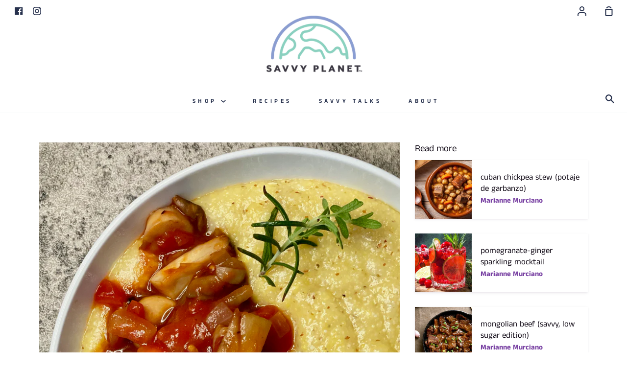

--- FILE ---
content_type: text/html; charset=utf-8
request_url: https://savvy-planet.com/blogs/recipes/creamy-polenta-topped-with-mushroom-ragu
body_size: 35736
content:
<!doctype html>
<!--[if IE 9]> <html class="ie9 no-js supports-no-cookies container-layout" lang="en"> <![endif]-->
<!--[if (gt IE 9)|!(IE)]><!--> <html class="no-js supports-no-cookies container-layout" lang="en"> <!--<![endif]-->
<head>
  <meta charset="utf-8">
  <meta http-equiv="X-UA-Compatible" content="IE=edge">
  <meta name="viewport" content="width=device-width,initial-scale=1">
  <meta name="theme-color" content="#579e8c">
  <link rel="canonical" href="https://savvy-planet.com/blogs/recipes/creamy-polenta-topped-with-mushroom-ragu">

  <!-- ======================= Story Theme V1.3.0 ========================= -->

  
    <link rel="shortcut icon" href="//savvy-planet.com/cdn/shop/files/Square_Logo_TM_Pastel_4d767c24-dc20-42b4-85ed-c0df2e644d51_32x32.png?v=1613539778" type="image/png">
  

  
  <title>
    creamy polenta with wild mushroom ragu
    
    
    
      &ndash; Savvy Planet
    
  </title>

  
    <meta name="description" content="I&#39;m not gonna lie. All you have to do is give me a bowl of plain polenta and I&#39;m a happy camper!  I grew up in a Cuban household and polenta for us was called harina de maiz. A bowl of it like this was plenty to satisfy me... and sometimes my mom would add a fried egg or two... but that&#39;s a recipe for another day. Righ">
  

  <!-- /snippets/social-sharing.liquid --><meta property="og:site_name" content="Savvy Planet">
<meta property="og:url" content="https://savvy-planet.com/blogs/recipes/creamy-polenta-topped-with-mushroom-ragu">
<meta property="og:title" content="creamy polenta with wild mushroom ragu">
<meta property="og:type" content="article">
<meta property="og:description" content="I'm not gonna lie. All you have to do is give me a bowl of plain polenta and I'm a happy camper! 

I grew up in a Cuban household and polenta for us was called harina de maiz. A bowl of it like this was plenty to satisfy me... and sometimes my mom would add a fried egg or two... but that's a recipe for another day. Right now it's time to talk mushrooms.

Press pause and enjoy this beautiful scene for a moment. Seriously when you mix up a bunch of mushrooms like these and chop them up, they almost have a meaty flavor.

And back to my Cuban roots, here's a form of sofrito- ﻿usually sautéed onions and garlic - with the added twist of carrots and a lot of mushrooms. I pick a variety including oyster, shiitake, cremini, portobello, king trumpet, porcini, chanterelles. Whatever is wild and fresh.

Thicken it up with tomato paste.

Add some canned diced tomatoes.

And top it off with fresh herbs. I always use rosemary, but fresh thyme is good too! If I can find culantro I'll use that. By the way, culantro is not easy to find. Not to be confused with cilantro, it's a staple in Cuban bean dishes. I actually have a culantro plant that loves summers in Chicago but lives indoors during the winter. I can't live without it!

While the mushroom ragu is simmering, begin on the polenta. So easy to make, just follow the package directions but try to find organic, GMO free high quality polenta. It really does taste better!

To top things off and make this the most delicious polenta ever, add freshly grated Parmesan cheese.

Although it's filling, this dish will have you coming back for seconds every time!"><meta property="og:image" content="http://savvy-planet.com/cdn/shop/articles/polenta_mushroom_ragu_vertical.jpg?v=1619064669">
      <meta property="og:image:secure_url" content="https://savvy-planet.com/cdn/shop/articles/polenta_mushroom_ragu_vertical.jpg?v=1619064669">
      <meta property="og:image:height" content="2680">
      <meta property="og:image:width" content="2010">
<meta property="twitter:image" content="http://savvy-planet.com/cdn/shop/files/Marianne_Sirott-6649_copy_1200x1200.jpg?v=1755723404">

<meta name="twitter:site" content="@">
<meta name="twitter:card" content="summary_large_image">
<meta name="twitter:title" content="creamy polenta with wild mushroom ragu">
<meta name="twitter:description" content="I'm not gonna lie. All you have to do is give me a bowl of plain polenta and I'm a happy camper! 

I grew up in a Cuban household and polenta for us was called harina de maiz. A bowl of it like this was plenty to satisfy me... and sometimes my mom would add a fried egg or two... but that's a recipe for another day. Right now it's time to talk mushrooms.

Press pause and enjoy this beautiful scene for a moment. Seriously when you mix up a bunch of mushrooms like these and chop them up, they almost have a meaty flavor.

And back to my Cuban roots, here's a form of sofrito- ﻿usually sautéed onions and garlic - with the added twist of carrots and a lot of mushrooms. I pick a variety including oyster, shiitake, cremini, portobello, king trumpet, porcini, chanterelles. Whatever is wild and fresh.

Thicken it up with tomato paste.

Add some canned diced tomatoes.

And top it off with fresh herbs. I always use rosemary, but fresh thyme is good too! If I can find culantro I'll use that. By the way, culantro is not easy to find. Not to be confused with cilantro, it's a staple in Cuban bean dishes. I actually have a culantro plant that loves summers in Chicago but lives indoors during the winter. I can't live without it!

While the mushroom ragu is simmering, begin on the polenta. So easy to make, just follow the package directions but try to find organic, GMO free high quality polenta. It really does taste better!

To top things off and make this the most delicious polenta ever, add freshly grated Parmesan cheese.

Although it's filling, this dish will have you coming back for seconds every time!">


  <link href="//savvy-planet.com/cdn/shop/t/13/assets/theme.scss.css?v=175561177392199735111764132934" rel="stylesheet" type="text/css" media="all" />

  <script>
    document.documentElement.className = document.documentElement.className.replace('no-js', 'js');

    window.theme = {
      routes: {
        product_recommendations_url: '/recommendations/products',
      },
      strings: {
        addToCart: "Add to Cart",
        soldOut: "Sold Out",
        unavailable: "Unavailable"
      },
      moneyFormat: "${{amount}}",
      version: '1.3.0'
    };
  </script>

  

  <!--[if (gt IE 9)|!(IE)]><!--><script src="//savvy-planet.com/cdn/shop/t/13/assets/theme.js?v=129500885989382899361594595123" defer="defer"></script><!--<![endif]-->
  <!--[if lt IE 9]><script src="//savvy-planet.com/cdn/shop/t/13/assets/theme.js?v=129500885989382899361594595123"></script><![endif]-->

<meta name="fo-verify" content="579c5748-2b19-4b97-b469-71121404305e" />
  <script>window.performance && window.performance.mark && window.performance.mark('shopify.content_for_header.start');</script><meta name="google-site-verification" content="Dhu5usTtVafttyaTNgJKp5gcP8Zwxp28txMppOvavbI">
<meta id="shopify-digital-wallet" name="shopify-digital-wallet" content="/23641751632/digital_wallets/dialog">
<meta name="shopify-checkout-api-token" content="1c7ddb1a4014d8385a5b8ae15b7db238">
<meta id="in-context-paypal-metadata" data-shop-id="23641751632" data-venmo-supported="false" data-environment="production" data-locale="en_US" data-paypal-v4="true" data-currency="USD">
<link rel="alternate" type="application/atom+xml" title="Feed" href="/blogs/recipes.atom" />
<script async="async" src="/checkouts/internal/preloads.js?locale=en-US"></script>
<link rel="preconnect" href="https://shop.app" crossorigin="anonymous">
<script async="async" src="https://shop.app/checkouts/internal/preloads.js?locale=en-US&shop_id=23641751632" crossorigin="anonymous"></script>
<script id="apple-pay-shop-capabilities" type="application/json">{"shopId":23641751632,"countryCode":"US","currencyCode":"USD","merchantCapabilities":["supports3DS"],"merchantId":"gid:\/\/shopify\/Shop\/23641751632","merchantName":"Savvy Planet","requiredBillingContactFields":["postalAddress","email"],"requiredShippingContactFields":["postalAddress","email"],"shippingType":"shipping","supportedNetworks":["visa","masterCard","amex","discover","elo","jcb"],"total":{"type":"pending","label":"Savvy Planet","amount":"1.00"},"shopifyPaymentsEnabled":true,"supportsSubscriptions":true}</script>
<script id="shopify-features" type="application/json">{"accessToken":"1c7ddb1a4014d8385a5b8ae15b7db238","betas":["rich-media-storefront-analytics"],"domain":"savvy-planet.com","predictiveSearch":true,"shopId":23641751632,"locale":"en"}</script>
<script>var Shopify = Shopify || {};
Shopify.shop = "savvy-planet-products.myshopify.com";
Shopify.locale = "en";
Shopify.currency = {"active":"USD","rate":"1.0"};
Shopify.country = "US";
Shopify.theme = {"name":"Story","id":83337936976,"schema_name":"Story","schema_version":"1.3.0","theme_store_id":864,"role":"main"};
Shopify.theme.handle = "null";
Shopify.theme.style = {"id":null,"handle":null};
Shopify.cdnHost = "savvy-planet.com/cdn";
Shopify.routes = Shopify.routes || {};
Shopify.routes.root = "/";</script>
<script type="module">!function(o){(o.Shopify=o.Shopify||{}).modules=!0}(window);</script>
<script>!function(o){function n(){var o=[];function n(){o.push(Array.prototype.slice.apply(arguments))}return n.q=o,n}var t=o.Shopify=o.Shopify||{};t.loadFeatures=n(),t.autoloadFeatures=n()}(window);</script>
<script>
  window.ShopifyPay = window.ShopifyPay || {};
  window.ShopifyPay.apiHost = "shop.app\/pay";
  window.ShopifyPay.redirectState = null;
</script>
<script id="shop-js-analytics" type="application/json">{"pageType":"article"}</script>
<script defer="defer" async type="module" src="//savvy-planet.com/cdn/shopifycloud/shop-js/modules/v2/client.init-shop-cart-sync_BApSsMSl.en.esm.js"></script>
<script defer="defer" async type="module" src="//savvy-planet.com/cdn/shopifycloud/shop-js/modules/v2/chunk.common_CBoos6YZ.esm.js"></script>
<script type="module">
  await import("//savvy-planet.com/cdn/shopifycloud/shop-js/modules/v2/client.init-shop-cart-sync_BApSsMSl.en.esm.js");
await import("//savvy-planet.com/cdn/shopifycloud/shop-js/modules/v2/chunk.common_CBoos6YZ.esm.js");

  window.Shopify.SignInWithShop?.initShopCartSync?.({"fedCMEnabled":true,"windoidEnabled":true});

</script>
<script>
  window.Shopify = window.Shopify || {};
  if (!window.Shopify.featureAssets) window.Shopify.featureAssets = {};
  window.Shopify.featureAssets['shop-js'] = {"shop-cart-sync":["modules/v2/client.shop-cart-sync_DJczDl9f.en.esm.js","modules/v2/chunk.common_CBoos6YZ.esm.js"],"init-fed-cm":["modules/v2/client.init-fed-cm_BzwGC0Wi.en.esm.js","modules/v2/chunk.common_CBoos6YZ.esm.js"],"init-windoid":["modules/v2/client.init-windoid_BS26ThXS.en.esm.js","modules/v2/chunk.common_CBoos6YZ.esm.js"],"init-shop-email-lookup-coordinator":["modules/v2/client.init-shop-email-lookup-coordinator_DFwWcvrS.en.esm.js","modules/v2/chunk.common_CBoos6YZ.esm.js"],"shop-cash-offers":["modules/v2/client.shop-cash-offers_DthCPNIO.en.esm.js","modules/v2/chunk.common_CBoos6YZ.esm.js","modules/v2/chunk.modal_Bu1hFZFC.esm.js"],"shop-button":["modules/v2/client.shop-button_D_JX508o.en.esm.js","modules/v2/chunk.common_CBoos6YZ.esm.js"],"shop-toast-manager":["modules/v2/client.shop-toast-manager_tEhgP2F9.en.esm.js","modules/v2/chunk.common_CBoos6YZ.esm.js"],"avatar":["modules/v2/client.avatar_BTnouDA3.en.esm.js"],"pay-button":["modules/v2/client.pay-button_BuNmcIr_.en.esm.js","modules/v2/chunk.common_CBoos6YZ.esm.js"],"init-shop-cart-sync":["modules/v2/client.init-shop-cart-sync_BApSsMSl.en.esm.js","modules/v2/chunk.common_CBoos6YZ.esm.js"],"shop-login-button":["modules/v2/client.shop-login-button_DwLgFT0K.en.esm.js","modules/v2/chunk.common_CBoos6YZ.esm.js","modules/v2/chunk.modal_Bu1hFZFC.esm.js"],"init-customer-accounts-sign-up":["modules/v2/client.init-customer-accounts-sign-up_TlVCiykN.en.esm.js","modules/v2/client.shop-login-button_DwLgFT0K.en.esm.js","modules/v2/chunk.common_CBoos6YZ.esm.js","modules/v2/chunk.modal_Bu1hFZFC.esm.js"],"init-shop-for-new-customer-accounts":["modules/v2/client.init-shop-for-new-customer-accounts_DrjXSI53.en.esm.js","modules/v2/client.shop-login-button_DwLgFT0K.en.esm.js","modules/v2/chunk.common_CBoos6YZ.esm.js","modules/v2/chunk.modal_Bu1hFZFC.esm.js"],"init-customer-accounts":["modules/v2/client.init-customer-accounts_C0Oh2ljF.en.esm.js","modules/v2/client.shop-login-button_DwLgFT0K.en.esm.js","modules/v2/chunk.common_CBoos6YZ.esm.js","modules/v2/chunk.modal_Bu1hFZFC.esm.js"],"shop-follow-button":["modules/v2/client.shop-follow-button_C5D3XtBb.en.esm.js","modules/v2/chunk.common_CBoos6YZ.esm.js","modules/v2/chunk.modal_Bu1hFZFC.esm.js"],"checkout-modal":["modules/v2/client.checkout-modal_8TC_1FUY.en.esm.js","modules/v2/chunk.common_CBoos6YZ.esm.js","modules/v2/chunk.modal_Bu1hFZFC.esm.js"],"lead-capture":["modules/v2/client.lead-capture_D-pmUjp9.en.esm.js","modules/v2/chunk.common_CBoos6YZ.esm.js","modules/v2/chunk.modal_Bu1hFZFC.esm.js"],"shop-login":["modules/v2/client.shop-login_BmtnoEUo.en.esm.js","modules/v2/chunk.common_CBoos6YZ.esm.js","modules/v2/chunk.modal_Bu1hFZFC.esm.js"],"payment-terms":["modules/v2/client.payment-terms_BHOWV7U_.en.esm.js","modules/v2/chunk.common_CBoos6YZ.esm.js","modules/v2/chunk.modal_Bu1hFZFC.esm.js"]};
</script>
<script>(function() {
  var isLoaded = false;
  function asyncLoad() {
    if (isLoaded) return;
    isLoaded = true;
    var urls = ["https:\/\/883d95281f02d796f8b6-7f0f44eb0f2ceeb9d4fffbe1419aae61.ssl.cf1.rackcdn.com\/teelaunch-scripts.js?shop=savvy-planet-products.myshopify.com\u0026shop=savvy-planet-products.myshopify.com","\/\/cdn.shopify.com\/proxy\/8339b580c22b9fbbae163cf2d8e6ee62a29aace9ed0905e21fdf477c3a1d0d40\/static.cdn.printful.com\/static\/js\/external\/shopify-product-customizer.js?v=0.28\u0026shop=savvy-planet-products.myshopify.com\u0026sp-cache-control=cHVibGljLCBtYXgtYWdlPTkwMA","https:\/\/app.teelaunch.com\/sizing-charts-script.js?shop=savvy-planet-products.myshopify.com","https:\/\/app.teelaunch.com\/sizing-charts-script.js?shop=savvy-planet-products.myshopify.com"];
    for (var i = 0; i < urls.length; i++) {
      var s = document.createElement('script');
      s.type = 'text/javascript';
      s.async = true;
      s.src = urls[i];
      var x = document.getElementsByTagName('script')[0];
      x.parentNode.insertBefore(s, x);
    }
  };
  if(window.attachEvent) {
    window.attachEvent('onload', asyncLoad);
  } else {
    window.addEventListener('load', asyncLoad, false);
  }
})();</script>
<script id="__st">var __st={"a":23641751632,"offset":-21600,"reqid":"c44707fd-5b11-4300-ac5d-49d5e83d5557-1768927677","pageurl":"savvy-planet.com\/blogs\/recipes\/creamy-polenta-topped-with-mushroom-ragu","s":"articles-556131614902","u":"89296c2b71f7","p":"article","rtyp":"article","rid":556131614902};</script>
<script>window.ShopifyPaypalV4VisibilityTracking = true;</script>
<script id="captcha-bootstrap">!function(){'use strict';const t='contact',e='account',n='new_comment',o=[[t,t],['blogs',n],['comments',n],[t,'customer']],c=[[e,'customer_login'],[e,'guest_login'],[e,'recover_customer_password'],[e,'create_customer']],r=t=>t.map((([t,e])=>`form[action*='/${t}']:not([data-nocaptcha='true']) input[name='form_type'][value='${e}']`)).join(','),a=t=>()=>t?[...document.querySelectorAll(t)].map((t=>t.form)):[];function s(){const t=[...o],e=r(t);return a(e)}const i='password',u='form_key',d=['recaptcha-v3-token','g-recaptcha-response','h-captcha-response',i],f=()=>{try{return window.sessionStorage}catch{return}},m='__shopify_v',_=t=>t.elements[u];function p(t,e,n=!1){try{const o=window.sessionStorage,c=JSON.parse(o.getItem(e)),{data:r}=function(t){const{data:e,action:n}=t;return t[m]||n?{data:e,action:n}:{data:t,action:n}}(c);for(const[e,n]of Object.entries(r))t.elements[e]&&(t.elements[e].value=n);n&&o.removeItem(e)}catch(o){console.error('form repopulation failed',{error:o})}}const l='form_type',E='cptcha';function T(t){t.dataset[E]=!0}const w=window,h=w.document,L='Shopify',v='ce_forms',y='captcha';let A=!1;((t,e)=>{const n=(g='f06e6c50-85a8-45c8-87d0-21a2b65856fe',I='https://cdn.shopify.com/shopifycloud/storefront-forms-hcaptcha/ce_storefront_forms_captcha_hcaptcha.v1.5.2.iife.js',D={infoText:'Protected by hCaptcha',privacyText:'Privacy',termsText:'Terms'},(t,e,n)=>{const o=w[L][v],c=o.bindForm;if(c)return c(t,g,e,D).then(n);var r;o.q.push([[t,g,e,D],n]),r=I,A||(h.body.append(Object.assign(h.createElement('script'),{id:'captcha-provider',async:!0,src:r})),A=!0)});var g,I,D;w[L]=w[L]||{},w[L][v]=w[L][v]||{},w[L][v].q=[],w[L][y]=w[L][y]||{},w[L][y].protect=function(t,e){n(t,void 0,e),T(t)},Object.freeze(w[L][y]),function(t,e,n,w,h,L){const[v,y,A,g]=function(t,e,n){const i=e?o:[],u=t?c:[],d=[...i,...u],f=r(d),m=r(i),_=r(d.filter((([t,e])=>n.includes(e))));return[a(f),a(m),a(_),s()]}(w,h,L),I=t=>{const e=t.target;return e instanceof HTMLFormElement?e:e&&e.form},D=t=>v().includes(t);t.addEventListener('submit',(t=>{const e=I(t);if(!e)return;const n=D(e)&&!e.dataset.hcaptchaBound&&!e.dataset.recaptchaBound,o=_(e),c=g().includes(e)&&(!o||!o.value);(n||c)&&t.preventDefault(),c&&!n&&(function(t){try{if(!f())return;!function(t){const e=f();if(!e)return;const n=_(t);if(!n)return;const o=n.value;o&&e.removeItem(o)}(t);const e=Array.from(Array(32),(()=>Math.random().toString(36)[2])).join('');!function(t,e){_(t)||t.append(Object.assign(document.createElement('input'),{type:'hidden',name:u})),t.elements[u].value=e}(t,e),function(t,e){const n=f();if(!n)return;const o=[...t.querySelectorAll(`input[type='${i}']`)].map((({name:t})=>t)),c=[...d,...o],r={};for(const[a,s]of new FormData(t).entries())c.includes(a)||(r[a]=s);n.setItem(e,JSON.stringify({[m]:1,action:t.action,data:r}))}(t,e)}catch(e){console.error('failed to persist form',e)}}(e),e.submit())}));const S=(t,e)=>{t&&!t.dataset[E]&&(n(t,e.some((e=>e===t))),T(t))};for(const o of['focusin','change'])t.addEventListener(o,(t=>{const e=I(t);D(e)&&S(e,y())}));const B=e.get('form_key'),M=e.get(l),P=B&&M;t.addEventListener('DOMContentLoaded',(()=>{const t=y();if(P)for(const e of t)e.elements[l].value===M&&p(e,B);[...new Set([...A(),...v().filter((t=>'true'===t.dataset.shopifyCaptcha))])].forEach((e=>S(e,t)))}))}(h,new URLSearchParams(w.location.search),n,t,e,['guest_login'])})(!0,!0)}();</script>
<script integrity="sha256-4kQ18oKyAcykRKYeNunJcIwy7WH5gtpwJnB7kiuLZ1E=" data-source-attribution="shopify.loadfeatures" defer="defer" src="//savvy-planet.com/cdn/shopifycloud/storefront/assets/storefront/load_feature-a0a9edcb.js" crossorigin="anonymous"></script>
<script crossorigin="anonymous" defer="defer" src="//savvy-planet.com/cdn/shopifycloud/storefront/assets/shopify_pay/storefront-65b4c6d7.js?v=20250812"></script>
<script data-source-attribution="shopify.dynamic_checkout.dynamic.init">var Shopify=Shopify||{};Shopify.PaymentButton=Shopify.PaymentButton||{isStorefrontPortableWallets:!0,init:function(){window.Shopify.PaymentButton.init=function(){};var t=document.createElement("script");t.src="https://savvy-planet.com/cdn/shopifycloud/portable-wallets/latest/portable-wallets.en.js",t.type="module",document.head.appendChild(t)}};
</script>
<script data-source-attribution="shopify.dynamic_checkout.buyer_consent">
  function portableWalletsHideBuyerConsent(e){var t=document.getElementById("shopify-buyer-consent"),n=document.getElementById("shopify-subscription-policy-button");t&&n&&(t.classList.add("hidden"),t.setAttribute("aria-hidden","true"),n.removeEventListener("click",e))}function portableWalletsShowBuyerConsent(e){var t=document.getElementById("shopify-buyer-consent"),n=document.getElementById("shopify-subscription-policy-button");t&&n&&(t.classList.remove("hidden"),t.removeAttribute("aria-hidden"),n.addEventListener("click",e))}window.Shopify?.PaymentButton&&(window.Shopify.PaymentButton.hideBuyerConsent=portableWalletsHideBuyerConsent,window.Shopify.PaymentButton.showBuyerConsent=portableWalletsShowBuyerConsent);
</script>
<script data-source-attribution="shopify.dynamic_checkout.cart.bootstrap">document.addEventListener("DOMContentLoaded",(function(){function t(){return document.querySelector("shopify-accelerated-checkout-cart, shopify-accelerated-checkout")}if(t())Shopify.PaymentButton.init();else{new MutationObserver((function(e,n){t()&&(Shopify.PaymentButton.init(),n.disconnect())})).observe(document.body,{childList:!0,subtree:!0})}}));
</script>
<link id="shopify-accelerated-checkout-styles" rel="stylesheet" media="screen" href="https://savvy-planet.com/cdn/shopifycloud/portable-wallets/latest/accelerated-checkout-backwards-compat.css" crossorigin="anonymous">
<style id="shopify-accelerated-checkout-cart">
        #shopify-buyer-consent {
  margin-top: 1em;
  display: inline-block;
  width: 100%;
}

#shopify-buyer-consent.hidden {
  display: none;
}

#shopify-subscription-policy-button {
  background: none;
  border: none;
  padding: 0;
  text-decoration: underline;
  font-size: inherit;
  cursor: pointer;
}

#shopify-subscription-policy-button::before {
  box-shadow: none;
}

      </style>

<script>window.performance && window.performance.mark && window.performance.mark('shopify.content_for_header.end');</script>
<!-- BEGIN app block: shopify://apps/klaviyo-email-marketing-sms/blocks/klaviyo-onsite-embed/2632fe16-c075-4321-a88b-50b567f42507 -->












  <script async src="https://static.klaviyo.com/onsite/js/NqwS23/klaviyo.js?company_id=NqwS23"></script>
  <script>!function(){if(!window.klaviyo){window._klOnsite=window._klOnsite||[];try{window.klaviyo=new Proxy({},{get:function(n,i){return"push"===i?function(){var n;(n=window._klOnsite).push.apply(n,arguments)}:function(){for(var n=arguments.length,o=new Array(n),w=0;w<n;w++)o[w]=arguments[w];var t="function"==typeof o[o.length-1]?o.pop():void 0,e=new Promise((function(n){window._klOnsite.push([i].concat(o,[function(i){t&&t(i),n(i)}]))}));return e}}})}catch(n){window.klaviyo=window.klaviyo||[],window.klaviyo.push=function(){var n;(n=window._klOnsite).push.apply(n,arguments)}}}}();</script>

  




  <script>
    window.klaviyoReviewsProductDesignMode = false
  </script>







<!-- END app block --><link href="https://monorail-edge.shopifysvc.com" rel="dns-prefetch">
<script>(function(){if ("sendBeacon" in navigator && "performance" in window) {try {var session_token_from_headers = performance.getEntriesByType('navigation')[0].serverTiming.find(x => x.name == '_s').description;} catch {var session_token_from_headers = undefined;}var session_cookie_matches = document.cookie.match(/_shopify_s=([^;]*)/);var session_token_from_cookie = session_cookie_matches && session_cookie_matches.length === 2 ? session_cookie_matches[1] : "";var session_token = session_token_from_headers || session_token_from_cookie || "";function handle_abandonment_event(e) {var entries = performance.getEntries().filter(function(entry) {return /monorail-edge.shopifysvc.com/.test(entry.name);});if (!window.abandonment_tracked && entries.length === 0) {window.abandonment_tracked = true;var currentMs = Date.now();var navigation_start = performance.timing.navigationStart;var payload = {shop_id: 23641751632,url: window.location.href,navigation_start,duration: currentMs - navigation_start,session_token,page_type: "article"};window.navigator.sendBeacon("https://monorail-edge.shopifysvc.com/v1/produce", JSON.stringify({schema_id: "online_store_buyer_site_abandonment/1.1",payload: payload,metadata: {event_created_at_ms: currentMs,event_sent_at_ms: currentMs}}));}}window.addEventListener('pagehide', handle_abandonment_event);}}());</script>
<script id="web-pixels-manager-setup">(function e(e,d,r,n,o){if(void 0===o&&(o={}),!Boolean(null===(a=null===(i=window.Shopify)||void 0===i?void 0:i.analytics)||void 0===a?void 0:a.replayQueue)){var i,a;window.Shopify=window.Shopify||{};var t=window.Shopify;t.analytics=t.analytics||{};var s=t.analytics;s.replayQueue=[],s.publish=function(e,d,r){return s.replayQueue.push([e,d,r]),!0};try{self.performance.mark("wpm:start")}catch(e){}var l=function(){var e={modern:/Edge?\/(1{2}[4-9]|1[2-9]\d|[2-9]\d{2}|\d{4,})\.\d+(\.\d+|)|Firefox\/(1{2}[4-9]|1[2-9]\d|[2-9]\d{2}|\d{4,})\.\d+(\.\d+|)|Chrom(ium|e)\/(9{2}|\d{3,})\.\d+(\.\d+|)|(Maci|X1{2}).+ Version\/(15\.\d+|(1[6-9]|[2-9]\d|\d{3,})\.\d+)([,.]\d+|)( \(\w+\)|)( Mobile\/\w+|) Safari\/|Chrome.+OPR\/(9{2}|\d{3,})\.\d+\.\d+|(CPU[ +]OS|iPhone[ +]OS|CPU[ +]iPhone|CPU IPhone OS|CPU iPad OS)[ +]+(15[._]\d+|(1[6-9]|[2-9]\d|\d{3,})[._]\d+)([._]\d+|)|Android:?[ /-](13[3-9]|1[4-9]\d|[2-9]\d{2}|\d{4,})(\.\d+|)(\.\d+|)|Android.+Firefox\/(13[5-9]|1[4-9]\d|[2-9]\d{2}|\d{4,})\.\d+(\.\d+|)|Android.+Chrom(ium|e)\/(13[3-9]|1[4-9]\d|[2-9]\d{2}|\d{4,})\.\d+(\.\d+|)|SamsungBrowser\/([2-9]\d|\d{3,})\.\d+/,legacy:/Edge?\/(1[6-9]|[2-9]\d|\d{3,})\.\d+(\.\d+|)|Firefox\/(5[4-9]|[6-9]\d|\d{3,})\.\d+(\.\d+|)|Chrom(ium|e)\/(5[1-9]|[6-9]\d|\d{3,})\.\d+(\.\d+|)([\d.]+$|.*Safari\/(?![\d.]+ Edge\/[\d.]+$))|(Maci|X1{2}).+ Version\/(10\.\d+|(1[1-9]|[2-9]\d|\d{3,})\.\d+)([,.]\d+|)( \(\w+\)|)( Mobile\/\w+|) Safari\/|Chrome.+OPR\/(3[89]|[4-9]\d|\d{3,})\.\d+\.\d+|(CPU[ +]OS|iPhone[ +]OS|CPU[ +]iPhone|CPU IPhone OS|CPU iPad OS)[ +]+(10[._]\d+|(1[1-9]|[2-9]\d|\d{3,})[._]\d+)([._]\d+|)|Android:?[ /-](13[3-9]|1[4-9]\d|[2-9]\d{2}|\d{4,})(\.\d+|)(\.\d+|)|Mobile Safari.+OPR\/([89]\d|\d{3,})\.\d+\.\d+|Android.+Firefox\/(13[5-9]|1[4-9]\d|[2-9]\d{2}|\d{4,})\.\d+(\.\d+|)|Android.+Chrom(ium|e)\/(13[3-9]|1[4-9]\d|[2-9]\d{2}|\d{4,})\.\d+(\.\d+|)|Android.+(UC? ?Browser|UCWEB|U3)[ /]?(15\.([5-9]|\d{2,})|(1[6-9]|[2-9]\d|\d{3,})\.\d+)\.\d+|SamsungBrowser\/(5\.\d+|([6-9]|\d{2,})\.\d+)|Android.+MQ{2}Browser\/(14(\.(9|\d{2,})|)|(1[5-9]|[2-9]\d|\d{3,})(\.\d+|))(\.\d+|)|K[Aa][Ii]OS\/(3\.\d+|([4-9]|\d{2,})\.\d+)(\.\d+|)/},d=e.modern,r=e.legacy,n=navigator.userAgent;return n.match(d)?"modern":n.match(r)?"legacy":"unknown"}(),u="modern"===l?"modern":"legacy",c=(null!=n?n:{modern:"",legacy:""})[u],f=function(e){return[e.baseUrl,"/wpm","/b",e.hashVersion,"modern"===e.buildTarget?"m":"l",".js"].join("")}({baseUrl:d,hashVersion:r,buildTarget:u}),m=function(e){var d=e.version,r=e.bundleTarget,n=e.surface,o=e.pageUrl,i=e.monorailEndpoint;return{emit:function(e){var a=e.status,t=e.errorMsg,s=(new Date).getTime(),l=JSON.stringify({metadata:{event_sent_at_ms:s},events:[{schema_id:"web_pixels_manager_load/3.1",payload:{version:d,bundle_target:r,page_url:o,status:a,surface:n,error_msg:t},metadata:{event_created_at_ms:s}}]});if(!i)return console&&console.warn&&console.warn("[Web Pixels Manager] No Monorail endpoint provided, skipping logging."),!1;try{return self.navigator.sendBeacon.bind(self.navigator)(i,l)}catch(e){}var u=new XMLHttpRequest;try{return u.open("POST",i,!0),u.setRequestHeader("Content-Type","text/plain"),u.send(l),!0}catch(e){return console&&console.warn&&console.warn("[Web Pixels Manager] Got an unhandled error while logging to Monorail."),!1}}}}({version:r,bundleTarget:l,surface:e.surface,pageUrl:self.location.href,monorailEndpoint:e.monorailEndpoint});try{o.browserTarget=l,function(e){var d=e.src,r=e.async,n=void 0===r||r,o=e.onload,i=e.onerror,a=e.sri,t=e.scriptDataAttributes,s=void 0===t?{}:t,l=document.createElement("script"),u=document.querySelector("head"),c=document.querySelector("body");if(l.async=n,l.src=d,a&&(l.integrity=a,l.crossOrigin="anonymous"),s)for(var f in s)if(Object.prototype.hasOwnProperty.call(s,f))try{l.dataset[f]=s[f]}catch(e){}if(o&&l.addEventListener("load",o),i&&l.addEventListener("error",i),u)u.appendChild(l);else{if(!c)throw new Error("Did not find a head or body element to append the script");c.appendChild(l)}}({src:f,async:!0,onload:function(){if(!function(){var e,d;return Boolean(null===(d=null===(e=window.Shopify)||void 0===e?void 0:e.analytics)||void 0===d?void 0:d.initialized)}()){var d=window.webPixelsManager.init(e)||void 0;if(d){var r=window.Shopify.analytics;r.replayQueue.forEach((function(e){var r=e[0],n=e[1],o=e[2];d.publishCustomEvent(r,n,o)})),r.replayQueue=[],r.publish=d.publishCustomEvent,r.visitor=d.visitor,r.initialized=!0}}},onerror:function(){return m.emit({status:"failed",errorMsg:"".concat(f," has failed to load")})},sri:function(e){var d=/^sha384-[A-Za-z0-9+/=]+$/;return"string"==typeof e&&d.test(e)}(c)?c:"",scriptDataAttributes:o}),m.emit({status:"loading"})}catch(e){m.emit({status:"failed",errorMsg:(null==e?void 0:e.message)||"Unknown error"})}}})({shopId: 23641751632,storefrontBaseUrl: "https://savvy-planet.com",extensionsBaseUrl: "https://extensions.shopifycdn.com/cdn/shopifycloud/web-pixels-manager",monorailEndpoint: "https://monorail-edge.shopifysvc.com/unstable/produce_batch",surface: "storefront-renderer",enabledBetaFlags: ["2dca8a86"],webPixelsConfigList: [{"id":"1990000822","configuration":"{\"clickstreamId\":\"ad63889e-0b47-4e5c-af85-4a9015530851\"}","eventPayloadVersion":"v1","runtimeContext":"STRICT","scriptVersion":"63feaf60c604f4b86b05e9ada0513bae","type":"APP","apiClientId":44186959873,"privacyPurposes":["ANALYTICS","MARKETING","SALE_OF_DATA"],"dataSharingAdjustments":{"protectedCustomerApprovalScopes":["read_customer_address","read_customer_email","read_customer_name","read_customer_personal_data","read_customer_phone"]}},{"id":"1856798902","configuration":"{\"accountID\":\"NqwS23\",\"webPixelConfig\":\"eyJlbmFibGVBZGRlZFRvQ2FydEV2ZW50cyI6IHRydWV9\"}","eventPayloadVersion":"v1","runtimeContext":"STRICT","scriptVersion":"524f6c1ee37bacdca7657a665bdca589","type":"APP","apiClientId":123074,"privacyPurposes":["ANALYTICS","MARKETING"],"dataSharingAdjustments":{"protectedCustomerApprovalScopes":["read_customer_address","read_customer_email","read_customer_name","read_customer_personal_data","read_customer_phone"]}},{"id":"1069547702","configuration":"{\"shopDomain\":\"savvy-planet-products.myshopify.com\",\"shopId\":\"361\"}","eventPayloadVersion":"v1","runtimeContext":"STRICT","scriptVersion":"140e88a03709c8736e874ecb90daecb8","type":"APP","apiClientId":3653839,"privacyPurposes":["ANALYTICS","MARKETING","SALE_OF_DATA"],"dataSharingAdjustments":{"protectedCustomerApprovalScopes":[]}},{"id":"492404918","configuration":"{\"config\":\"{\\\"pixel_id\\\":\\\"AW-621999942\\\",\\\"target_country\\\":\\\"US\\\",\\\"gtag_events\\\":[{\\\"type\\\":\\\"search\\\",\\\"action_label\\\":\\\"AW-621999942\\\/v6gHCP-HxNQBEMbuy6gC\\\"},{\\\"type\\\":\\\"begin_checkout\\\",\\\"action_label\\\":\\\"AW-621999942\\\/wTvdCPyHxNQBEMbuy6gC\\\"},{\\\"type\\\":\\\"view_item\\\",\\\"action_label\\\":[\\\"AW-621999942\\\/r7SKCOSExNQBEMbuy6gC\\\",\\\"MC-QLJLKBX1MW\\\"]},{\\\"type\\\":\\\"purchase\\\",\\\"action_label\\\":[\\\"AW-621999942\\\/dYV-COGExNQBEMbuy6gC\\\",\\\"MC-QLJLKBX1MW\\\"]},{\\\"type\\\":\\\"page_view\\\",\\\"action_label\\\":[\\\"AW-621999942\\\/wscDCN6ExNQBEMbuy6gC\\\",\\\"MC-QLJLKBX1MW\\\"]},{\\\"type\\\":\\\"add_payment_info\\\",\\\"action_label\\\":\\\"AW-621999942\\\/AdfdCIKIxNQBEMbuy6gC\\\"},{\\\"type\\\":\\\"add_to_cart\\\",\\\"action_label\\\":\\\"AW-621999942\\\/h7bdCPmHxNQBEMbuy6gC\\\"}],\\\"enable_monitoring_mode\\\":false}\"}","eventPayloadVersion":"v1","runtimeContext":"OPEN","scriptVersion":"b2a88bafab3e21179ed38636efcd8a93","type":"APP","apiClientId":1780363,"privacyPurposes":[],"dataSharingAdjustments":{"protectedCustomerApprovalScopes":["read_customer_address","read_customer_email","read_customer_name","read_customer_personal_data","read_customer_phone"]}},{"id":"122847414","configuration":"{\"pixel_id\":\"486452816073224\",\"pixel_type\":\"facebook_pixel\",\"metaapp_system_user_token\":\"-\"}","eventPayloadVersion":"v1","runtimeContext":"OPEN","scriptVersion":"ca16bc87fe92b6042fbaa3acc2fbdaa6","type":"APP","apiClientId":2329312,"privacyPurposes":["ANALYTICS","MARKETING","SALE_OF_DATA"],"dataSharingAdjustments":{"protectedCustomerApprovalScopes":["read_customer_address","read_customer_email","read_customer_name","read_customer_personal_data","read_customer_phone"]}},{"id":"107511990","eventPayloadVersion":"v1","runtimeContext":"LAX","scriptVersion":"1","type":"CUSTOM","privacyPurposes":["ANALYTICS"],"name":"Google Analytics tag (migrated)"},{"id":"shopify-app-pixel","configuration":"{}","eventPayloadVersion":"v1","runtimeContext":"STRICT","scriptVersion":"0450","apiClientId":"shopify-pixel","type":"APP","privacyPurposes":["ANALYTICS","MARKETING"]},{"id":"shopify-custom-pixel","eventPayloadVersion":"v1","runtimeContext":"LAX","scriptVersion":"0450","apiClientId":"shopify-pixel","type":"CUSTOM","privacyPurposes":["ANALYTICS","MARKETING"]}],isMerchantRequest: false,initData: {"shop":{"name":"Savvy Planet","paymentSettings":{"currencyCode":"USD"},"myshopifyDomain":"savvy-planet-products.myshopify.com","countryCode":"US","storefrontUrl":"https:\/\/savvy-planet.com"},"customer":null,"cart":null,"checkout":null,"productVariants":[],"purchasingCompany":null},},"https://savvy-planet.com/cdn","fcfee988w5aeb613cpc8e4bc33m6693e112",{"modern":"","legacy":""},{"shopId":"23641751632","storefrontBaseUrl":"https:\/\/savvy-planet.com","extensionBaseUrl":"https:\/\/extensions.shopifycdn.com\/cdn\/shopifycloud\/web-pixels-manager","surface":"storefront-renderer","enabledBetaFlags":"[\"2dca8a86\"]","isMerchantRequest":"false","hashVersion":"fcfee988w5aeb613cpc8e4bc33m6693e112","publish":"custom","events":"[[\"page_viewed\",{}]]"});</script><script>
  window.ShopifyAnalytics = window.ShopifyAnalytics || {};
  window.ShopifyAnalytics.meta = window.ShopifyAnalytics.meta || {};
  window.ShopifyAnalytics.meta.currency = 'USD';
  var meta = {"page":{"pageType":"article","resourceType":"article","resourceId":556131614902,"requestId":"c44707fd-5b11-4300-ac5d-49d5e83d5557-1768927677"}};
  for (var attr in meta) {
    window.ShopifyAnalytics.meta[attr] = meta[attr];
  }
</script>
<script class="analytics">
  (function () {
    var customDocumentWrite = function(content) {
      var jquery = null;

      if (window.jQuery) {
        jquery = window.jQuery;
      } else if (window.Checkout && window.Checkout.$) {
        jquery = window.Checkout.$;
      }

      if (jquery) {
        jquery('body').append(content);
      }
    };

    var hasLoggedConversion = function(token) {
      if (token) {
        return document.cookie.indexOf('loggedConversion=' + token) !== -1;
      }
      return false;
    }

    var setCookieIfConversion = function(token) {
      if (token) {
        var twoMonthsFromNow = new Date(Date.now());
        twoMonthsFromNow.setMonth(twoMonthsFromNow.getMonth() + 2);

        document.cookie = 'loggedConversion=' + token + '; expires=' + twoMonthsFromNow;
      }
    }

    var trekkie = window.ShopifyAnalytics.lib = window.trekkie = window.trekkie || [];
    if (trekkie.integrations) {
      return;
    }
    trekkie.methods = [
      'identify',
      'page',
      'ready',
      'track',
      'trackForm',
      'trackLink'
    ];
    trekkie.factory = function(method) {
      return function() {
        var args = Array.prototype.slice.call(arguments);
        args.unshift(method);
        trekkie.push(args);
        return trekkie;
      };
    };
    for (var i = 0; i < trekkie.methods.length; i++) {
      var key = trekkie.methods[i];
      trekkie[key] = trekkie.factory(key);
    }
    trekkie.load = function(config) {
      trekkie.config = config || {};
      trekkie.config.initialDocumentCookie = document.cookie;
      var first = document.getElementsByTagName('script')[0];
      var script = document.createElement('script');
      script.type = 'text/javascript';
      script.onerror = function(e) {
        var scriptFallback = document.createElement('script');
        scriptFallback.type = 'text/javascript';
        scriptFallback.onerror = function(error) {
                var Monorail = {
      produce: function produce(monorailDomain, schemaId, payload) {
        var currentMs = new Date().getTime();
        var event = {
          schema_id: schemaId,
          payload: payload,
          metadata: {
            event_created_at_ms: currentMs,
            event_sent_at_ms: currentMs
          }
        };
        return Monorail.sendRequest("https://" + monorailDomain + "/v1/produce", JSON.stringify(event));
      },
      sendRequest: function sendRequest(endpointUrl, payload) {
        // Try the sendBeacon API
        if (window && window.navigator && typeof window.navigator.sendBeacon === 'function' && typeof window.Blob === 'function' && !Monorail.isIos12()) {
          var blobData = new window.Blob([payload], {
            type: 'text/plain'
          });

          if (window.navigator.sendBeacon(endpointUrl, blobData)) {
            return true;
          } // sendBeacon was not successful

        } // XHR beacon

        var xhr = new XMLHttpRequest();

        try {
          xhr.open('POST', endpointUrl);
          xhr.setRequestHeader('Content-Type', 'text/plain');
          xhr.send(payload);
        } catch (e) {
          console.log(e);
        }

        return false;
      },
      isIos12: function isIos12() {
        return window.navigator.userAgent.lastIndexOf('iPhone; CPU iPhone OS 12_') !== -1 || window.navigator.userAgent.lastIndexOf('iPad; CPU OS 12_') !== -1;
      }
    };
    Monorail.produce('monorail-edge.shopifysvc.com',
      'trekkie_storefront_load_errors/1.1',
      {shop_id: 23641751632,
      theme_id: 83337936976,
      app_name: "storefront",
      context_url: window.location.href,
      source_url: "//savvy-planet.com/cdn/s/trekkie.storefront.cd680fe47e6c39ca5d5df5f0a32d569bc48c0f27.min.js"});

        };
        scriptFallback.async = true;
        scriptFallback.src = '//savvy-planet.com/cdn/s/trekkie.storefront.cd680fe47e6c39ca5d5df5f0a32d569bc48c0f27.min.js';
        first.parentNode.insertBefore(scriptFallback, first);
      };
      script.async = true;
      script.src = '//savvy-planet.com/cdn/s/trekkie.storefront.cd680fe47e6c39ca5d5df5f0a32d569bc48c0f27.min.js';
      first.parentNode.insertBefore(script, first);
    };
    trekkie.load(
      {"Trekkie":{"appName":"storefront","development":false,"defaultAttributes":{"shopId":23641751632,"isMerchantRequest":null,"themeId":83337936976,"themeCityHash":"7806842859272478129","contentLanguage":"en","currency":"USD","eventMetadataId":"c509fa51-903e-44b5-886f-108ff6f136ba"},"isServerSideCookieWritingEnabled":true,"monorailRegion":"shop_domain","enabledBetaFlags":["65f19447"]},"Session Attribution":{},"S2S":{"facebookCapiEnabled":false,"source":"trekkie-storefront-renderer","apiClientId":580111}}
    );

    var loaded = false;
    trekkie.ready(function() {
      if (loaded) return;
      loaded = true;

      window.ShopifyAnalytics.lib = window.trekkie;

      var originalDocumentWrite = document.write;
      document.write = customDocumentWrite;
      try { window.ShopifyAnalytics.merchantGoogleAnalytics.call(this); } catch(error) {};
      document.write = originalDocumentWrite;

      window.ShopifyAnalytics.lib.page(null,{"pageType":"article","resourceType":"article","resourceId":556131614902,"requestId":"c44707fd-5b11-4300-ac5d-49d5e83d5557-1768927677","shopifyEmitted":true});

      var match = window.location.pathname.match(/checkouts\/(.+)\/(thank_you|post_purchase)/)
      var token = match? match[1]: undefined;
      if (!hasLoggedConversion(token)) {
        setCookieIfConversion(token);
        
      }
    });


        var eventsListenerScript = document.createElement('script');
        eventsListenerScript.async = true;
        eventsListenerScript.src = "//savvy-planet.com/cdn/shopifycloud/storefront/assets/shop_events_listener-3da45d37.js";
        document.getElementsByTagName('head')[0].appendChild(eventsListenerScript);

})();</script>
  <script>
  if (!window.ga || (window.ga && typeof window.ga !== 'function')) {
    window.ga = function ga() {
      (window.ga.q = window.ga.q || []).push(arguments);
      if (window.Shopify && window.Shopify.analytics && typeof window.Shopify.analytics.publish === 'function') {
        window.Shopify.analytics.publish("ga_stub_called", {}, {sendTo: "google_osp_migration"});
      }
      console.error("Shopify's Google Analytics stub called with:", Array.from(arguments), "\nSee https://help.shopify.com/manual/promoting-marketing/pixels/pixel-migration#google for more information.");
    };
    if (window.Shopify && window.Shopify.analytics && typeof window.Shopify.analytics.publish === 'function') {
      window.Shopify.analytics.publish("ga_stub_initialized", {}, {sendTo: "google_osp_migration"});
    }
  }
</script>
<script
  defer
  src="https://savvy-planet.com/cdn/shopifycloud/perf-kit/shopify-perf-kit-3.0.4.min.js"
  data-application="storefront-renderer"
  data-shop-id="23641751632"
  data-render-region="gcp-us-central1"
  data-page-type="article"
  data-theme-instance-id="83337936976"
  data-theme-name="Story"
  data-theme-version="1.3.0"
  data-monorail-region="shop_domain"
  data-resource-timing-sampling-rate="10"
  data-shs="true"
  data-shs-beacon="true"
  data-shs-export-with-fetch="true"
  data-shs-logs-sample-rate="1"
  data-shs-beacon-endpoint="https://savvy-planet.com/api/collect"
></script>
</head>

<body id="creamy-polenta-with-wild-mushroom-ragu" class="template-article decoration-none">

  <a class="in-page-link visually-hidden skip-link" href="#MainContent">Skip to content</a>

  <div id="shopify-section-header" class="shopify-section"><div class="header__section  ">

  <style>
    
      .header__logo__link{
        max-width: 230px;
      }
    

    .template-index .header--transparent:not(:hover) .header--desktop a,
    .template-index .header--transparent:not(:hover) .header--touch .header__cart__link,
    .template-index .header--transparent:not(:hover) .header--touch .header__hamburger,
    .template-index .header--transparent:not(:hover) .header--touch .header__logo a,
    .template-index .header--transparent:not(:hover) .announcement__message{
      color: #3c4b76;
    }

    
    
    

    .template-index .header--transparent:not(:hover) .header-wrapper,
    .template-index .header--transparent:not(:hover) .announcement,
    .template-index .header--transparent:not(:hover) .header--desktop,
    .template-index .header--transparent:not(:hover) .header--touch{
      background-color: rgba(255, 255, 255, 0.0);
      border-color: rgba(247, 248, 250, 0.0);
    }

  </style>

  

  <div class="header-wrapper" data-section-id="header" data-section-type="header-section">
    <div class="header--desktop small--hide">
      <header class="header"><ul class="header__social unstyled">

              

              
                <li>
                  <a href="https://www.facebook.com/SavvyPlanet" title="Savvy Planet on Facebook">
                    <svg aria-hidden="true" focusable="false" role="presentation" class="icon icon-facebook" viewBox="0 0 20 20"><path fill="#444" d="M18.05.811q.439 0 .744.305t.305.744v16.637q0 .439-.305.744t-.744.305h-4.732v-7.221h2.415l.342-2.854h-2.757v-1.83q0-.659.293-1t1.073-.342h1.488V3.762q-.976-.098-2.171-.098-1.634 0-2.635.964t-1 2.72V9.47H7.951v2.854h2.415v7.221H1.413q-.439 0-.744-.305t-.305-.744V1.859q0-.439.305-.744T1.413.81H18.05z"/></svg>
                    <span class="icon-fallback-text">Facebook</span>
                  </a>
                </li>
              

            

              

              

            

              

              

            

              

              
                <li>
                  <a href="https://www.instagram.com/savvy.planet/" title="Savvy Planet on Instagram">
                    <svg aria-hidden="true" focusable="false" role="presentation" class="icon icon-instagram" viewBox="0 0 512 512"><path d="M256 49.5c67.3 0 75.2.3 101.8 1.5 24.6 1.1 37.9 5.2 46.8 8.7 11.8 4.6 20.2 10 29 18.8s14.3 17.2 18.8 29c3.4 8.9 7.6 22.2 8.7 46.8 1.2 26.6 1.5 34.5 1.5 101.8s-.3 75.2-1.5 101.8c-1.1 24.6-5.2 37.9-8.7 46.8-4.6 11.8-10 20.2-18.8 29s-17.2 14.3-29 18.8c-8.9 3.4-22.2 7.6-46.8 8.7-26.6 1.2-34.5 1.5-101.8 1.5s-75.2-.3-101.8-1.5c-24.6-1.1-37.9-5.2-46.8-8.7-11.8-4.6-20.2-10-29-18.8s-14.3-17.2-18.8-29c-3.4-8.9-7.6-22.2-8.7-46.8-1.2-26.6-1.5-34.5-1.5-101.8s.3-75.2 1.5-101.8c1.1-24.6 5.2-37.9 8.7-46.8 4.6-11.8 10-20.2 18.8-29s17.2-14.3 29-18.8c8.9-3.4 22.2-7.6 46.8-8.7 26.6-1.3 34.5-1.5 101.8-1.5m0-45.4c-68.4 0-77 .3-103.9 1.5C125.3 6.8 107 11.1 91 17.3c-16.6 6.4-30.6 15.1-44.6 29.1-14 14-22.6 28.1-29.1 44.6-6.2 16-10.5 34.3-11.7 61.2C4.4 179 4.1 187.6 4.1 256s.3 77 1.5 103.9c1.2 26.8 5.5 45.1 11.7 61.2 6.4 16.6 15.1 30.6 29.1 44.6 14 14 28.1 22.6 44.6 29.1 16 6.2 34.3 10.5 61.2 11.7 26.9 1.2 35.4 1.5 103.9 1.5s77-.3 103.9-1.5c26.8-1.2 45.1-5.5 61.2-11.7 16.6-6.4 30.6-15.1 44.6-29.1 14-14 22.6-28.1 29.1-44.6 6.2-16 10.5-34.3 11.7-61.2 1.2-26.9 1.5-35.4 1.5-103.9s-.3-77-1.5-103.9c-1.2-26.8-5.5-45.1-11.7-61.2-6.4-16.6-15.1-30.6-29.1-44.6-14-14-28.1-22.6-44.6-29.1-16-6.2-34.3-10.5-61.2-11.7-27-1.1-35.6-1.4-104-1.4z"/><path d="M256 126.6c-71.4 0-129.4 57.9-129.4 129.4s58 129.4 129.4 129.4 129.4-58 129.4-129.4-58-129.4-129.4-129.4zm0 213.4c-46.4 0-84-37.6-84-84s37.6-84 84-84 84 37.6 84 84-37.6 84-84 84z"/><circle cx="390.5" cy="121.5" r="30.2"/></svg>
                    <span class="icon-fallback-text">Instagram</span>
                  </a>
                </li>
              

            

              

              

            

              

              

            

              

              

            

              

              

            
          </ul><div class="header__logo">
          
  <div class="h1">

    <a href="/" class="site-logo header__logo__link">
      
        
        <img src="//savvy-planet.com/cdn/shop/files/Square_Logo_TM_Pastel_230x.png?v=1613539455"
             class="logo--color"
             srcset="//savvy-planet.com/cdn/shop/files/Square_Logo_TM_Pastel_230x.png?v=1613539455 1x, //savvy-planet.com/cdn/shop/files/Square_Logo_TM_Pastel_230x@2x.png?v=1613539455 2x"
             alt="Savvy Planet">
      
      
    </a>

  </div>


        </div>

        <div class="header__actions">
          
              
                <a href="/account"><svg aria-hidden="true" focusable="false" role="presentation" class="icon icon-user" viewBox="0 0 18 20"><g fill="#000" fill-rule="nonzero"><path d="M18 19a1 1 0 01-2 0v-2a3 3 0 00-3-3H5a3 3 0 00-3 3v2a1 1 0 01-2 0v-2a5 5 0 015-5h8a5 5 0 015 5v2zM9 10A5 5 0 119 0a5 5 0 010 10zm0-2a3 3 0 100-6 3 3 0 000 6z"/></g></svg><span class="visually-hidden">Account</span></a>
              
          
          <a class="header__cart__link" href="/cart">
            <svg aria-hidden="true" focusable="false" role="presentation" class="icon icon-basket" viewBox="0 0 15 20"><g fill="#2A3443" fill-rule="nonzero"><path d="M4.2 4c0-.994 1.383-2 3.3-2 1.917 0 3.3 1.006 3.3 2H13c0-2.21-2.462-4-5.5-4S2 1.79 2 4h2.2zM2 7v10a1 1 0 001 1h9a1 1 0 001-1V7H2zM0 5h15v12a3 3 0 01-3 3H3a3 3 0 01-3-3V5z"/></g></svg>
<span class="visually-hidden">Shopping Cart</span>
          </a>
        </div>
      </header>
      <nav role="navigation" class="nav nav--search">
        <div class="site-nav nav__links">
          <ul class="main-menu unstyled" role="navigation" aria-label="primary"><li class="grandparent kids-2 ">
  <a href="/collections/frontpage" class="nav-link">
    Shop
    <span class="nav-carat-small"><svg aria-hidden="true" focusable="false" role="presentation" class="icon icon--wide icon-arrow-down-small" viewBox="0 0 7 4"><path d="M.82 0L3.5 2.481 6.18 0 7 .76 3.5 4 0 .76z" fill="#000" fill-rule="evenodd"/></svg></span>
  </a>
  
    <a href="#" class="nav-carat ariaToggle" aria-haspopup="true" aria-controls="shop-1-desktop" aria-expanded="false">
      <span class="visually-hidden">More</span>
      <svg aria-hidden="true" focusable="false" role="presentation" class="icon icon--wide icon-arrow-down" viewBox="0 0 17 10"><path d="M8.5 10a.536.536 0 01-.392-.172L.17 1.821a.545.545 0 010-.79l.852-.86A.536.536 0 011.414 0c.147 0 .278.057.392.172L8.5 6.924 15.194.172A.536.536 0 0115.586 0c.148 0 .278.057.392.172l.852.859a.545.545 0 010 .79L8.892 9.828A.536.536 0 018.5 10z" fill="#000" fill-rule="evenodd"/></svg>
    </a>
    <div class="main-menu-dropdown" id="shop-1-desktop">
      <ul>
        
          <li class="parent ">
  <a href="/collections/frontpage" class="nav-link">
    Home
    <span class="nav-carat-small"><svg aria-hidden="true" focusable="false" role="presentation" class="icon icon--wide icon-arrow-down-small" viewBox="0 0 7 4"><path d="M.82 0L3.5 2.481 6.18 0 7 .76 3.5 4 0 .76z" fill="#000" fill-rule="evenodd"/></svg></span>
  </a>
  
    <a href="#" class="nav-carat ariaToggle" aria-haspopup="true" aria-controls="home-1-desktop" aria-expanded="false">
      <span class="visually-hidden">More</span>
      <svg aria-hidden="true" focusable="false" role="presentation" class="icon icon--wide icon-arrow-down" viewBox="0 0 17 10"><path d="M8.5 10a.536.536 0 01-.392-.172L.17 1.821a.545.545 0 010-.79l.852-.86A.536.536 0 011.414 0c.147 0 .278.057.392.172L8.5 6.924 15.194.172A.536.536 0 0115.586 0c.148 0 .278.057.392.172l.852.859a.545.545 0 010 .79L8.892 9.828A.536.536 0 018.5 10z" fill="#000" fill-rule="evenodd"/></svg>
    </a>
    <div class="main-menu-dropdown" id="home-1-desktop">
      <ul>
        
          <li class="child ">
  <a href="/collections/spray-bottles" class="nav-link">
    Spray Bottles
    
  </a>
  
</li>

        
          <li class="child ">
  <a href="/collections/soap-dispensers" class="nav-link">
    Soap Dispensers
    
  </a>
  
</li>

        
      </ul>
    </div>
  
</li>

        
          <li class="parent ">
  <a href="/collections/swag" class="nav-link">
    SWAG
    <span class="nav-carat-small"><svg aria-hidden="true" focusable="false" role="presentation" class="icon icon--wide icon-arrow-down-small" viewBox="0 0 7 4"><path d="M.82 0L3.5 2.481 6.18 0 7 .76 3.5 4 0 .76z" fill="#000" fill-rule="evenodd"/></svg></span>
  </a>
  
    <a href="#" class="nav-carat ariaToggle" aria-haspopup="true" aria-controls="swag-1-desktop" aria-expanded="false">
      <span class="visually-hidden">More</span>
      <svg aria-hidden="true" focusable="false" role="presentation" class="icon icon--wide icon-arrow-down" viewBox="0 0 17 10"><path d="M8.5 10a.536.536 0 01-.392-.172L.17 1.821a.545.545 0 010-.79l.852-.86A.536.536 0 011.414 0c.147 0 .278.057.392.172L8.5 6.924 15.194.172A.536.536 0 0115.586 0c.148 0 .278.057.392.172l.852.859a.545.545 0 010 .79L8.892 9.828A.536.536 0 018.5 10z" fill="#000" fill-rule="evenodd"/></svg>
    </a>
    <div class="main-menu-dropdown" id="swag-1-desktop">
      <ul>
        
          <li class="child ">
  <a href="/collections/accessories" class="nav-link">
    Accessories
    
  </a>
  
</li>

        
          <li class="child ">
  <a href="/collections/apparel" class="nav-link">
    Apparel
    
  </a>
  
</li>

        
          <li class="child ">
  <a href="/collections/drinkwear" class="nav-link">
    Drinkwear
    
  </a>
  
</li>

        
      </ul>
    </div>
  
</li>

        
      </ul>
    </div>
  
</li>

<li class="child main-menu--active">
  <a href="/blogs/recipes" class="nav-link">
    Recipes
    
  </a>
  
</li>

<li class="child ">
  <a href="http://savvy-planet.com/blogs/blog/tagged/savvy-talks" class="nav-link">
    Savvy Talks
    
  </a>
  
</li>

<li class="child ">
  <a href="/pages/about" class="nav-link">
    About
    
  </a>
  
</li>

<ul>
        </div><div class="nav__search">
            <a href="/search" class="nav__search__link search-popup-js" data-show="#popup-search" title="Search for recipes, products, and topics.">
              <span class="icon-search"><svg aria-hidden="true" focusable="false" role="presentation" class="icon icon-search" viewBox="0 0 20 20"><path fill="#444" d="M18.64 17.02l-5.31-5.31c.81-1.08 1.26-2.43 1.26-3.87C14.5 4.06 11.44 1 7.75 1S1 4.06 1 7.75s3.06 6.75 6.75 6.75c1.44 0 2.79-.45 3.87-1.26l5.31 5.31c.45.45 1.26.54 1.71.09.45-.36.45-1.17 0-1.62zM3.25 7.75c0-2.52 1.98-4.5 4.5-4.5s4.5 1.98 4.5 4.5-1.98 4.5-4.5 4.5-4.5-1.98-4.5-4.5z"/></svg></span>
              <span class="icon-close"><svg aria-hidden="true" focusable="false" role="presentation" class="icon icon-x" viewBox="0 0 20 20"><path fill="#000" d="M20 2.013L12.013 10 20 17.987 17.987 20 10 12.013 2.013 20 0 17.987 7.987 10 0 2.013 2.013 0 10 7.987 17.987 0z" fill-rule="evenodd"/></svg></span>
              <span class="visually-hidden">Search</span>
            </a>
            <div class="search__popup" id="popup-search" style="display:none;">
              <form action="/search" method="get" role="search">
                <label for="HeaderSearch" class="label-hidden">
                  Search for recipes, products, and topics.
                </label>
                <div class="input-group">
                  <input type="search"
                         class="input-group-field"
                         name="q"
                         id="HeaderSearch"
                         value=""
                         placeholder="Search for recipes, products, and topics.">
                  <span class="input-group-btn">
                    <button type="submit" class="btn">
                      <svg aria-hidden="true" focusable="false" role="presentation" class="icon icon-search" viewBox="0 0 20 20"><path fill="#444" d="M18.64 17.02l-5.31-5.31c.81-1.08 1.26-2.43 1.26-3.87C14.5 4.06 11.44 1 7.75 1S1 4.06 1 7.75s3.06 6.75 6.75 6.75c1.44 0 2.79-.45 3.87-1.26l5.31 5.31c.45.45 1.26.54 1.71.09.45-.36.45-1.17 0-1.62zM3.25 7.75c0-2.52 1.98-4.5 4.5-4.5s4.5 1.98 4.5 4.5-1.98 4.5-4.5 4.5-4.5-1.98-4.5-4.5z"/></svg>
                      <span class="icon-fallback-text">Search</span>
                    </button>
                  </span>
                </div>
              </form>
            </div>
          </div></nav>
    </div>
    <div class="header--touch medium-up--hide">
      <header class="header">

        <a href="#" class="ariaToggle header__hamburger" aria-controls="main-menu-mobile" aria-haspopup="true" aria-expanded="false">
          <svg aria-hidden="true" focusable="false" role="presentation" class="icon icon--wide icon-nav" viewBox="0 0 20 11"><g fill="#2A3443" fill-rule="evenodd"><path d="M0 0h20v1H0zM0 5h20v1H0zM0 10h20v1H0z"/></g></svg>
          <span class="visually-hidden">More</span>
        </a>

        <div class="touch__nav" role="navigation" aria-label="primary" id="main-menu-mobile">
          <a href="#" class="ariaToggle touch__nav__close" aria-controls="main-menu-mobile" aria-haspopup="true" aria-expanded="false">
            <svg aria-hidden="true" focusable="false" role="presentation" class="icon icon-x" viewBox="0 0 20 20"><path fill="#000" d="M20 2.013L12.013 10 20 17.987 17.987 20 10 12.013 2.013 20 0 17.987 7.987 10 0 2.013 2.013 0 10 7.987 17.987 0z" fill-rule="evenodd"/></svg>
            <span class="visually-hidden">X</span>
          </a><form action="/search" method="get" role="search" class="touch__search">
              <label for="Search" class="label-hidden">
                Search for recipes, products, and topics.
              </label>
              <input type="search"
                     name="q"
                     id="Search"
                     value=""
                     class="touch__search__input searchInput"
                     placeholder="Search for recipes, products, and topics.">
              <button type="submit" class="btn--reset touch__search__submit searchSubmit">
                <svg aria-hidden="true" focusable="false" role="presentation" class="icon icon-search" viewBox="0 0 20 20"><path fill="#444" d="M18.64 17.02l-5.31-5.31c.81-1.08 1.26-2.43 1.26-3.87C14.5 4.06 11.44 1 7.75 1S1 4.06 1 7.75s3.06 6.75 6.75 6.75c1.44 0 2.79-.45 3.87-1.26l5.31 5.31c.45.45 1.26.54 1.71.09.45-.36.45-1.17 0-1.62zM3.25 7.75c0-2.52 1.98-4.5 4.5-4.5s4.5 1.98 4.5 4.5-1.98 4.5-4.5 4.5-4.5-1.98-4.5-4.5z"/></svg>
                <span class="icon-fallback-text">Search</span>
              </button>
            </form><ul class="touch__nav__links">
            
              <li class="grandparent kids-2 ">
  <a href="/collections/frontpage" class="nav-link">
    Shop
    <span class="nav-carat-small"><svg aria-hidden="true" focusable="false" role="presentation" class="icon icon--wide icon-arrow-down-small" viewBox="0 0 7 4"><path d="M.82 0L3.5 2.481 6.18 0 7 .76 3.5 4 0 .76z" fill="#000" fill-rule="evenodd"/></svg></span>
  </a>
  
    <a href="#" class="nav-carat ariaToggle" aria-haspopup="true" aria-controls="shop-1-mobile" aria-expanded="false">
      <span class="visually-hidden">More</span>
      <svg aria-hidden="true" focusable="false" role="presentation" class="icon icon--wide icon-arrow-down" viewBox="0 0 17 10"><path d="M8.5 10a.536.536 0 01-.392-.172L.17 1.821a.545.545 0 010-.79l.852-.86A.536.536 0 011.414 0c.147 0 .278.057.392.172L8.5 6.924 15.194.172A.536.536 0 0115.586 0c.148 0 .278.057.392.172l.852.859a.545.545 0 010 .79L8.892 9.828A.536.536 0 018.5 10z" fill="#000" fill-rule="evenodd"/></svg>
    </a>
    <div class="main-menu-dropdown" id="shop-1-mobile">
      <ul>
        
          <li class="parent ">
  <a href="/collections/frontpage" class="nav-link">
    Home
    <span class="nav-carat-small"><svg aria-hidden="true" focusable="false" role="presentation" class="icon icon--wide icon-arrow-down-small" viewBox="0 0 7 4"><path d="M.82 0L3.5 2.481 6.18 0 7 .76 3.5 4 0 .76z" fill="#000" fill-rule="evenodd"/></svg></span>
  </a>
  
    <a href="#" class="nav-carat ariaToggle" aria-haspopup="true" aria-controls="home-1-mobile" aria-expanded="false">
      <span class="visually-hidden">More</span>
      <svg aria-hidden="true" focusable="false" role="presentation" class="icon icon--wide icon-arrow-down" viewBox="0 0 17 10"><path d="M8.5 10a.536.536 0 01-.392-.172L.17 1.821a.545.545 0 010-.79l.852-.86A.536.536 0 011.414 0c.147 0 .278.057.392.172L8.5 6.924 15.194.172A.536.536 0 0115.586 0c.148 0 .278.057.392.172l.852.859a.545.545 0 010 .79L8.892 9.828A.536.536 0 018.5 10z" fill="#000" fill-rule="evenodd"/></svg>
    </a>
    <div class="main-menu-dropdown" id="home-1-mobile">
      <ul>
        
          <li class="child ">
  <a href="/collections/spray-bottles" class="nav-link">
    Spray Bottles
    
  </a>
  
</li>

        
          <li class="child ">
  <a href="/collections/soap-dispensers" class="nav-link">
    Soap Dispensers
    
  </a>
  
</li>

        
      </ul>
    </div>
  
</li>

        
          <li class="parent ">
  <a href="/collections/swag" class="nav-link">
    SWAG
    <span class="nav-carat-small"><svg aria-hidden="true" focusable="false" role="presentation" class="icon icon--wide icon-arrow-down-small" viewBox="0 0 7 4"><path d="M.82 0L3.5 2.481 6.18 0 7 .76 3.5 4 0 .76z" fill="#000" fill-rule="evenodd"/></svg></span>
  </a>
  
    <a href="#" class="nav-carat ariaToggle" aria-haspopup="true" aria-controls="swag-1-mobile" aria-expanded="false">
      <span class="visually-hidden">More</span>
      <svg aria-hidden="true" focusable="false" role="presentation" class="icon icon--wide icon-arrow-down" viewBox="0 0 17 10"><path d="M8.5 10a.536.536 0 01-.392-.172L.17 1.821a.545.545 0 010-.79l.852-.86A.536.536 0 011.414 0c.147 0 .278.057.392.172L8.5 6.924 15.194.172A.536.536 0 0115.586 0c.148 0 .278.057.392.172l.852.859a.545.545 0 010 .79L8.892 9.828A.536.536 0 018.5 10z" fill="#000" fill-rule="evenodd"/></svg>
    </a>
    <div class="main-menu-dropdown" id="swag-1-mobile">
      <ul>
        
          <li class="child ">
  <a href="/collections/accessories" class="nav-link">
    Accessories
    
  </a>
  
</li>

        
          <li class="child ">
  <a href="/collections/apparel" class="nav-link">
    Apparel
    
  </a>
  
</li>

        
          <li class="child ">
  <a href="/collections/drinkwear" class="nav-link">
    Drinkwear
    
  </a>
  
</li>

        
      </ul>
    </div>
  
</li>

        
      </ul>
    </div>
  
</li>

            
              <li class="child main-menu--active">
  <a href="/blogs/recipes" class="nav-link">
    Recipes
    
  </a>
  
</li>

            
              <li class="child ">
  <a href="http://savvy-planet.com/blogs/blog/tagged/savvy-talks" class="nav-link">
    Savvy Talks
    
  </a>
  
</li>

            
              <li class="child ">
  <a href="/pages/about" class="nav-link">
    About
    
  </a>
  
</li>

            
          </ul><div class="touch__bottom touch__bottom--2">
            <div class="touch__social">
              

                
                
                  <a href="https://www.facebook.com/SavvyPlanet" title="Savvy Planet on Facebook">
                    <svg aria-hidden="true" focusable="false" role="presentation" class="icon icon-facebook" viewBox="0 0 20 20"><path fill="#444" d="M18.05.811q.439 0 .744.305t.305.744v16.637q0 .439-.305.744t-.744.305h-4.732v-7.221h2.415l.342-2.854h-2.757v-1.83q0-.659.293-1t1.073-.342h1.488V3.762q-.976-.098-2.171-.098-1.634 0-2.635.964t-1 2.72V9.47H7.951v2.854h2.415v7.221H1.413q-.439 0-.744-.305t-.305-.744V1.859q0-.439.305-.744T1.413.81H18.05z"/></svg>
                    <span class="icon-fallback-text">Facebook</span>
                  </a>
                
              

                
                
              

                
                
              

                
                
                  <a href="https://www.instagram.com/savvy.planet/" title="Savvy Planet on Instagram">
                    <svg aria-hidden="true" focusable="false" role="presentation" class="icon icon-instagram" viewBox="0 0 512 512"><path d="M256 49.5c67.3 0 75.2.3 101.8 1.5 24.6 1.1 37.9 5.2 46.8 8.7 11.8 4.6 20.2 10 29 18.8s14.3 17.2 18.8 29c3.4 8.9 7.6 22.2 8.7 46.8 1.2 26.6 1.5 34.5 1.5 101.8s-.3 75.2-1.5 101.8c-1.1 24.6-5.2 37.9-8.7 46.8-4.6 11.8-10 20.2-18.8 29s-17.2 14.3-29 18.8c-8.9 3.4-22.2 7.6-46.8 8.7-26.6 1.2-34.5 1.5-101.8 1.5s-75.2-.3-101.8-1.5c-24.6-1.1-37.9-5.2-46.8-8.7-11.8-4.6-20.2-10-29-18.8s-14.3-17.2-18.8-29c-3.4-8.9-7.6-22.2-8.7-46.8-1.2-26.6-1.5-34.5-1.5-101.8s.3-75.2 1.5-101.8c1.1-24.6 5.2-37.9 8.7-46.8 4.6-11.8 10-20.2 18.8-29s17.2-14.3 29-18.8c8.9-3.4 22.2-7.6 46.8-8.7 26.6-1.3 34.5-1.5 101.8-1.5m0-45.4c-68.4 0-77 .3-103.9 1.5C125.3 6.8 107 11.1 91 17.3c-16.6 6.4-30.6 15.1-44.6 29.1-14 14-22.6 28.1-29.1 44.6-6.2 16-10.5 34.3-11.7 61.2C4.4 179 4.1 187.6 4.1 256s.3 77 1.5 103.9c1.2 26.8 5.5 45.1 11.7 61.2 6.4 16.6 15.1 30.6 29.1 44.6 14 14 28.1 22.6 44.6 29.1 16 6.2 34.3 10.5 61.2 11.7 26.9 1.2 35.4 1.5 103.9 1.5s77-.3 103.9-1.5c26.8-1.2 45.1-5.5 61.2-11.7 16.6-6.4 30.6-15.1 44.6-29.1 14-14 22.6-28.1 29.1-44.6 6.2-16 10.5-34.3 11.7-61.2 1.2-26.9 1.5-35.4 1.5-103.9s-.3-77-1.5-103.9c-1.2-26.8-5.5-45.1-11.7-61.2-6.4-16.6-15.1-30.6-29.1-44.6-14-14-28.1-22.6-44.6-29.1-16-6.2-34.3-10.5-61.2-11.7-27-1.1-35.6-1.4-104-1.4z"/><path d="M256 126.6c-71.4 0-129.4 57.9-129.4 129.4s58 129.4 129.4 129.4 129.4-58 129.4-129.4-58-129.4-129.4-129.4zm0 213.4c-46.4 0-84-37.6-84-84s37.6-84 84-84 84 37.6 84 84-37.6 84-84 84z"/><circle cx="390.5" cy="121.5" r="30.2"/></svg>
                    <span class="icon-fallback-text">Instagram</span>
                  </a>
                
              

                
                
              

                
                
              

                
                
              

                
                
              
            </div>
            <a href="/account" class="touch__account">
              Sign In
              <span class="arrow-right"><svg aria-hidden="true" focusable="false" role="presentation" class="icon icon--wide icon-arrow-down" viewBox="0 0 17 10"><path d="M8.5 10a.536.536 0 01-.392-.172L.17 1.821a.545.545 0 010-.79l.852-.86A.536.536 0 011.414 0c.147 0 .278.057.392.172L8.5 6.924 15.194.172A.536.536 0 0115.586 0c.148 0 .278.057.392.172l.852.859a.545.545 0 010 .79L8.892 9.828A.536.536 0 018.5 10z" fill="#000" fill-rule="evenodd"/></svg></span>
            </a>
          </div>
        </div>

        <div class="header__logo">
          
  <div class="h1">

    <a href="/" class="site-logo header__logo__link">
      
        
        <img src="//savvy-planet.com/cdn/shop/files/Square_Logo_TM_Pastel_230x.png?v=1613539455"
             class="logo--color"
             srcset="//savvy-planet.com/cdn/shop/files/Square_Logo_TM_Pastel_230x.png?v=1613539455 1x, //savvy-planet.com/cdn/shop/files/Square_Logo_TM_Pastel_230x@2x.png?v=1613539455 2x"
             alt="Savvy Planet">
      
      
    </a>

  </div>


        </div>

        <div class="header__actions">
          <div class="header__cart">
            <a class="header__cart__link" href="/cart">
              <svg aria-hidden="true" focusable="false" role="presentation" class="icon icon-basket" viewBox="0 0 15 20"><g fill="#2A3443" fill-rule="nonzero"><path d="M4.2 4c0-.994 1.383-2 3.3-2 1.917 0 3.3 1.006 3.3 2H13c0-2.21-2.462-4-5.5-4S2 1.79 2 4h2.2zM2 7v10a1 1 0 001 1h9a1 1 0 001-1V7H2zM0 5h15v12a3 3 0 01-3 3H3a3 3 0 01-3-3V5z"/></g></svg>
<span class="visually-hidden">Shopping Cart</span>
            </a>
          </div>
        </div>
      </header>
    </div>
  </div>
</div>



<script type="application/ld+json">
{
  "@context": "http://schema.org",
  "@type": "Organization",
  "name": "Savvy Planet",
  
    
    "logo": "https:\/\/savvy-planet.com\/cdn\/shop\/files\/Square_Logo_TM_Pastel_1659x.png?v=1613539455",
  
  "sameAs": [
    "",
    "https:\/\/www.facebook.com\/SavvyPlanet",
    "",
    "https:\/\/www.instagram.com\/savvy.planet\/",
    "",
    "",
    "",
    ""
  ],
  "url": "https:\/\/savvy-planet.com"
}
</script>




</div>

  <main role="main" id="MainContent" class="main-content">
    <!-- /templates/article.liquid -->

<div id="shopify-section-article" class="shopify-section"><!-- /sections/article.liquid -->












<div data-section-id="article" data-section-type="article">
  <div class="wrapper page-margin--article">
    <div class="grid">

      <div class="grid__item large-up--hide">
        <ul class="inline-nav">
          
            <li >
              <a class="blog__tag" href="/blogs/recipes/tagged/alcohol-free">alcohol free</a>
            </li>
          
            <li >
              <a class="blog__tag" href="/blogs/recipes/tagged/appetizers">appetizers</a>
            </li>
          
            <li >
              <a class="blog__tag" href="/blogs/recipes/tagged/beverages">beverages</a>
            </li>
          
            <li >
              <a class="blog__tag" href="/blogs/recipes/tagged/blueberries">blueberries</a>
            </li>
          
            <li >
              <a class="blog__tag" href="/blogs/recipes/tagged/cocktail">cocktail</a>
            </li>
          
            <li >
              <a class="blog__tag" href="/blogs/recipes/tagged/condiment">condiment</a>
            </li>
          
            <li >
              <a class="blog__tag" href="/blogs/recipes/tagged/cooking">cooking</a>
            </li>
          
            <li >
              <a class="blog__tag" href="/blogs/recipes/tagged/cranberry-juice">cranberry juice</a>
            </li>
          
            <li >
              <a class="blog__tag" href="/blogs/recipes/tagged/desserts">desserts</a>
            </li>
          
            <li >
              <a class="blog__tag" href="/blogs/recipes/tagged/drinks">drinks</a>
            </li>
          
            <li class="inline-nav--active" >
              <a class="blog__tag" href="/blogs/recipes/tagged/entrees">entrees</a>
            </li>
          
            <li >
              <a class="blog__tag" href="/blogs/recipes/tagged/fresh-orange-juice">fresh orange juice</a>
            </li>
          
            <li >
              <a class="blog__tag" href="/blogs/recipes/tagged/ginger">ginger</a>
            </li>
          
            <li >
              <a class="blog__tag" href="/blogs/recipes/tagged/healthy-drinks">healthy drinks</a>
            </li>
          
            <li >
              <a class="blog__tag" href="/blogs/recipes/tagged/mocktail">mocktail</a>
            </li>
          
            <li >
              <a class="blog__tag" href="/blogs/recipes/tagged/non-alcohol">non alcohol</a>
            </li>
          
            <li >
              <a class="blog__tag" href="/blogs/recipes/tagged/non-alcoholic-beverage">non alcoholic beverage</a>
            </li>
          
            <li >
              <a class="blog__tag" href="/blogs/recipes/tagged/non-boozy">non boozy</a>
            </li>
          
            <li >
              <a class="blog__tag" href="/blogs/recipes/tagged/pomegranate-juice">pomegranate juice</a>
            </li>
          
            <li >
              <a class="blog__tag" href="/blogs/recipes/tagged/pomegranate-seeds">pomegranate seeds</a>
            </li>
          
            <li >
              <a class="blog__tag" href="/blogs/recipes/tagged/rosemary">rosemary</a>
            </li>
          
            <li >
              <a class="blog__tag" href="/blogs/recipes/tagged/salads">salads</a>
            </li>
          
            <li >
              <a class="blog__tag" href="/blogs/recipes/tagged/sauces">sauces</a>
            </li>
          
            <li >
              <a class="blog__tag" href="/blogs/recipes/tagged/side-dishes">side dishes</a>
            </li>
          
            <li >
              <a class="blog__tag" href="/blogs/recipes/tagged/snacks">snacks</a>
            </li>
          
            <li >
              <a class="blog__tag" href="/blogs/recipes/tagged/sober">sober</a>
            </li>
          
            <li >
              <a class="blog__tag" href="/blogs/recipes/tagged/sober-drinks">sober drinks</a>
            </li>
          
            <li >
              <a class="blog__tag" href="/blogs/recipes/tagged/soups">soups</a>
            </li>
          
            <li >
              <a class="blog__tag" href="/blogs/recipes/tagged/sparkling-drink">sparkling drink</a>
            </li>
          
            <li >
              <a class="blog__tag" href="/blogs/recipes/tagged/superfoods">superfoods</a>
            </li>
          
            <li >
              <a class="blog__tag" href="/blogs/recipes/tagged/superfoods-cocktail">superfoods cocktail</a>
            </li>
          
        </ul>
      </div>

      <article class="grid__item large-up--two-thirds" role="article">

        
<div class="wide-image use_image" id="FeaturedImage-article">
            
              <div class="lazy-image" style="padding-top:133.33333333333334%; background-image: url('//savvy-planet.com/cdn/shop/articles/polenta_mushroom_ragu_vertical_1x1.jpg?v=1619064669');">
                <img class="lazyload fade-in"
                  alt="creamy polenta with wild mushroom ragu"
                  data-src="//savvy-planet.com/cdn/shop/articles/polenta_mushroom_ragu_vertical_{width}x.jpg?v=1619064669"
                  data-widths="[180, 360, 540, 720, 900, 1080, 1296, 1512, 1728, 2048, 2450, 2700, 3000, 3350, 3750, 4100]"
                  data-aspectratio="0.75"
                  data-parent-fit="cover"
                  data-sizes="auto"/>
              </div>
            
            
            <noscript>
              <img src="//savvy-planet.com/cdn/shop/articles/polenta_mushroom_ragu_vertical_720x.jpg?v=1619064669" alt="creamy polenta with wild mushroom ragu" class="responsive-wide-image"/>
            </noscript>
          </div>
        

        <header role="banner">
          <h1 class="h3 article__title">creamy polenta with wild mushroom ragu</h1>
          
        </header>

        <div class="rte"><a href="#rk_parent">Jump To Recipe</a><br><p>I'm not gonna lie. All you have to do is give me a bowl of plain polenta and I'm a happy camper! </p>
<p><img src="https://cdn.shopify.com/s/files/1/0236/4175/1632/files/1._polenta_480x480.jpg?v=1618961176" alt=""></p>
<p>I grew up in a Cuban household and polenta for us was called <em>harina de maiz</em>. A bowl of it like this was plenty to satisfy me... and sometimes my mom would add a fried egg or two... but that's a recipe for another day. Right now it's time to talk mushrooms.</p>
<p><img src="https://cdn.shopify.com/s/files/1/0236/4175/1632/files/2._mushrooms_ragu_mixed_480x480.jpg?v=1618961750" alt="mushrooms wild mixed ragu"></p>
<p>Press pause and enjoy this beautiful scene for a moment. Seriously when you mix up a bunch of mushrooms like these and chop them up, they almost have a meaty flavor.</p>
<p><img src="https://cdn.shopify.com/s/files/1/0236/4175/1632/files/3._mushrooms_mixed_saute_480x480.jpg?v=1618961771" alt="chopped mushroom and onions garlic carrots"></p>
<p>And back to my Cuban roots, here's a form of <em>sofrito- </em>﻿usually sautéed onions and garlic - with the added twist of carrots and a lot of mushrooms. I pick a variety including oyster, shiitake, cremini, portobello, king trumpet, porcini, chanterelles. Whatever is wild and fresh.</p>
<p><img src="https://cdn.shopify.com/s/files/1/0236/4175/1632/files/4._mushrooms_tomato_paste_480x480.jpg?v=1618961792" alt="mixed wild mushrooms and tomato paste"></p>
<p>Thicken it up with tomato paste.</p>
<p><img src="https://cdn.shopify.com/s/files/1/0236/4175/1632/files/5._mushrooms_diced_tomatoes_480x480.jpg?v=1618961812" alt="diced tomatoes mushroom ragu mixed wild"></p>
<p>Add some canned diced tomatoes.</p>
<p><img src="https://cdn.shopify.com/s/files/1/0236/4175/1632/files/6._mushrooms_culantro_rosemary_480x480.jpg?v=1618961834" alt="mixed mushrooms wild ragu tomato sauce"></p>
<p>And top it off with fresh herbs. I always use rosemary, but fresh thyme is good too! If I can find culantro I'll use that. By the way, culantro is not easy to find. Not to be confused with cilantro, it's a staple in Cuban bean dishes. I actually have a culantro plant that loves summers in Chicago but lives indoors during the winter. I can't live without it!</p>
<p><img src="https://cdn.shopify.com/s/files/1/0236/4175/1632/files/7._polenta_cooking_480x480.jpg?v=1618961860" alt=""></p>
<p>While the mushroom ragu is simmering, begin on the polenta. So easy to make, just follow the package directions but try to find organic, GMO free high quality polenta. It really does taste better!</p>
<p><img src="https://cdn.shopify.com/s/files/1/0236/4175/1632/files/7a_parmesan_cheese_grated_480x480.jpg?v=1619064951" alt=""></p>
<p>To top things off and make this the most delicious polenta ever, add freshly grated Parmesan cheese.</p>
<p><img src="https://cdn.shopify.com/s/files/1/0236/4175/1632/files/8._polenta_mushroom_ragu_480x480.jpg?v=1618961887" alt="mushroom ragu over creamy polenta"></p>
<p>Although it's filling, this dish will have you coming back for seconds every time!</p>
        



 <link href="//savvy-planet.com/cdn/shop/t/13/assets/recipekit.css?v=109341901696752258731763689174" rel="stylesheet" type="text/css" media="all" />

  
  
  
  

  
  
  
  

  
  <script type="application/ld+json">
    {
      "@context": "https://schema.org/",
      "@type": "Recipe",
      "name": "creamy polenta with wild mushroom ragu",
      "image": [
        "https://images.getrecipekit.com/20221220134344-polenta_mushroom_ragu_square_qphnub.jpg?aspect_ratio=16:9&quality=90&",
        "https://images.getrecipekit.com/20221220134344-polenta_mushroom_ragu_square_qphnub.jpg?aspect_ratio=4:3&quality=90&",
        "https://images.getrecipekit.com/20221220134344-polenta_mushroom_ragu_square_qphnub.jpg?aspect_ratio=1:1&quality=90&"
      ],
      "description": "Ragu is typically an Italian meat-based pasta sauce that is not as overwhelmingly tomato-y as a marinara sauce. But substitute this combo of mixed wild mushrooms for the meat and you&#39;ll feel as satisfied as if you ate meat sauce. The tomato paste gives it perfect consistency. Ultra flavorful, it&#39;s to make and a healthy way to go!",
      "keywords": ["italian cuisine","wild mushrooms","creamy polenta","italian ragu","mushroom ragu","comfort food"],
      "recipeYield": "4",
      "author": {
        "@type": "Person",
        "name": "Marianne Murciano"
      },
      "cookTime": "PT45M",
      "prepTime": "PT10M",
      "totalTime": "PT55M",
      "recipeCategory": "&lt;p&gt;Entrees&lt;/p&gt;",
      "recipeIngredient": [
"2&amp;nbsp;pounds&amp;nbsp;mixed mushrooms, such as cremini, shiitake, oyster, king trumpet (whatever is fresh)","1 medium yellow onion","1 medium carrot","6 garlic cloves, peeled","2 tbsp olive oil","1 tsp high quality salt, divided","1/4 tsp freshly ground black pepper","1/2 cup dry white wine","1 small can tomato paste","1 28-oz can diced tomatoes","1 sprig fresh rosemary","1 large culantro leaf, finely chopped","1 bay leaf","1/4 tsp red pepper flakes","4 cups water","1 cup polenta","1 tsp high quality salt","1/2 cup freshly grated parmesan cheese plus more for topping","2 tbsp unsalted butter"],
      "recipeInstructions": [
{
                "@type": "HowToStep",
                "text": "Coursely chop the mushrooms into bite sized pieces. Chop onion and carrot finely. Mince the garlic cloves.&amp;nbsp;",
                "name": "Coursely chop the mushrooms into bite sized pieces. Chop onion and carrot finely. Mince the garlic cloves.&amp;nbsp;",
                "url": "https://savvy-planet.com/blogs/recipes/creamy-polenta-topped-with-mushroom-ragu#step-2"},{
                "@type": "HowToStep",
                "text": "In a large skillet warm up the oil over medium heat. Add mushrooms and 1/2 teaspoon of salt and cook for about 5 minutes. Add onion, carrot, garlic, pepper and the rest of the salt, stirring until the mushrooms are tender, about 5 minutes. Add the wine.",
                "name": "In a large skillet warm up the oil over medium heat. Add mushrooms and 1/2 teaspoon of salt and cook for about 5 minutes. Add onion, carrot, garlic, pepper and the rest of the salt, stirring until the mushrooms are tender, about 5 minutes. Add the wine.",
                "url": "https://savvy-planet.com/blogs/recipes/creamy-polenta-topped-with-mushroom-ragu#step-3"},{
                "@type": "HowToStep",
                "text": "As the liquid has begun to evaporate, add tomato paste and blend it in. Add the diced tomatoes, bay leaf, culantro, rosemary and red pepper flakes. After it comes to a boil reduce the heat to medium low and let it simmer for 30 minutes while you cook the polenta.",
                "name": "As the liquid has begun to evaporate, add tomato paste and blend it in. Add the diced tomatoes, bay leaf, culantro, rosemary and red pepper flakes. After it comes to a boil reduce the heat to medium low and let it simmer for 30 minutes while you cook the polenta.",
                "url": "https://savvy-planet.com/blogs/recipes/creamy-polenta-topped-with-mushroom-ragu#step-4"},{
                "@type": "HowToStep",
                "text": "In a medium saucepan over medium high heat bring water to boil. Slowly pour in the polenta and salt. Reduce the heat to low and whisk continuously until the polenta is solft and creamy.&amp;nbsp;",
                "name": "In a medium saucepan over medium high heat bring water to boil. Slowly pour in the polenta and salt. Reduce the heat to low and whisk continuously until the polenta is solft and creamy.&amp;nbsp;",
                "url": "https://savvy-planet.com/blogs/recipes/creamy-polenta-topped-with-mushroom-ragu#step-6"},{
                "@type": "HowToStep",
                "text": "Remove from heat and stir in the cheese and butter.",
                "name": "Remove from heat and stir in the cheese and butter.",
                "url": "https://savvy-planet.com/blogs/recipes/creamy-polenta-topped-with-mushroom-ragu#step-7"},{
                "@type": "HowToStep",
                "text": "Serve the ragu over the polenta and garnish with more cheese",
                "name": "Serve the ragu over the polenta and garnish with more cheese",
                "url": "https://savvy-planet.com/blogs/recipes/creamy-polenta-topped-with-mushroom-ragu#step-8"}],
      "nutrition": {
        "@type": "NutritionInformation",
        "servingSize": "4","": ""},
      "recipeCuisine": "Italian",
      "aggregateRating": {
        "@type": "AggregateRating",
        "ratingValue": "5",
        "bestRating": "5",
        "worstRating": "1",
        "ratingCount": "1"
      }
      }
  </script><meta property="og:title" content="creamy polenta with wild mushroom ragu">
  <meta property="og:image" content="https://images.getrecipekit.com/20221220134344-polenta_mushroom_ragu_square_qphnub.jpg?aspect_ratio=16:9&quality=90&">
  <meta property="og:description" content="Ragu is typically an Italian meat-based pasta sauce that is not as overwhelmingly tomato-y as a marinara sauce. But substitute this combo of mixed wild mushrooms for the meat and you'll feel as satisfied as if you ate meat sauce. The tomato paste gives it perfect consistency. Ultra flavorful, it's to make and a healthy way to go!">

  <div id="rk">
    <div id="recipe">
      <div id="rk_parent">
        <svg style="display: none;">
          <symbol id="star" viewBox="0 0 98 92">
            <title>star</title>
            <path stroke='#000' stroke-width='5' d='M49 73.5L22.55 87.406l5.05-29.453-21.398-20.86 29.573-4.296L49 6l13.225 26.797 29.573 4.297-21.4 20.86 5.052 29.452z' fill-rule='evenodd'/>
          </symbol>
        </svg><div id="rk_design" class="rk_sunny" style="display: none;">
            <div class="rk_container">
              <div class="rk_card">
                <div class="rk_header">
                  <div class="rk_grid">
                    <div class="rk_column rk_primary">
                      
                        <h2 class="rk_heading">creamy polenta with wild mushroom ragu</h2>
                      
                      
                        
    <div class="rk_rating">
      <div class="stars">
        <span class="star  is-selected ">
          <svg>
            <use xlink:href="#star"></use>
          </svg>
        </span>
        <span class="star ">
          <svg>
            <use xlink:href="#star"></use>
          </svg>
        </span>
        <span class="star ">
          <svg>
            <use xlink:href="#star"></use>
          </svg>
        </span>
        <span class="star ">
          <svg>
            <use xlink:href="#star"></use>
          </svg>
        </span>
        <span class="star ">
          <svg>
            <use xlink:href="#star"></use>
          </svg>
        </span>
      </div>
      <p id="rk_rating_thanks">Rated 5.0 stars by 1 users</p>
    </div>
                      
                    </div>
                    <div class="rk_column rk_actions"><ul class="rk_social">
        <li>
        <span onclick="rk_print_function()" class="rk_print">
            <svg xmlns="http://www.w3.org/2000/svg" shape-rendering="geometricPrecision" text-rendering="geometricPrecision" image-rendering="optimizeQuality" fill-rule="evenodd" clip-rule="evenodd" viewBox="0 0 640 640"><path fill-rule="nonzero" d="M120.84 176.116V25.536a2.735 2.735 0 0 1 2.74-2.74h301.067c.46 0 .886.106 1.263.295l10.052 4.146-1.051 2.539 1.05-2.54c.414.166.745.426 1.028.745l67.336 66.437 4.358 4.288-1.913 1.96 1.925-1.96c.543.543.815 1.252.815 1.96v75.45a2.742 2.742 0 0 1-2.74 2.74h-29.245a2.745 2.745 0 0 1-2.752-2.74v-35.858h-77.352a2.757 2.757 0 0 1-2.763-2.752c0-.071.012-.154.012-.237v-14.433h-.012V57.65H155.683v118.466a2.745 2.745 0 0 1-2.752 2.74h-29.35a2.735 2.735 0 0 1-2.74-2.74zm40.382 200.058h317.555c.225 0 .426.035.638.07 4.335.084 8.48.993 12.272 2.564a33.659 33.659 0 0 1 10.96 7.358 33.53 33.53 0 0 1 7.3 10.926 33.137 33.137 0 0 1 2.528 12.224c.059.2.094.425.094.638v48.154h68.529c.189 0 .39.024.578.047a23.44 23.44 0 0 0 8.54-1.842c2.94-1.229 5.598-3.048 7.866-5.292a24.553 24.553 0 0 0 5.291-7.866 23.459 23.459 0 0 0 1.831-8.575c-.023-.189-.059-.366-.059-.543V249.629c0-.213.036-.39.071-.59a23.74 23.74 0 0 0-1.843-8.54 24.502 24.502 0 0 0-5.29-7.855c-2.269-2.244-4.926-4.063-7.867-5.303a23.342 23.342 0 0 0-8.599-1.83 2.503 2.503 0 0 1-.52.047H58.904c-.19 0-.39-.012-.58-.06-2.987.072-5.87.721-8.539 1.843-2.94 1.24-5.598 3.06-7.866 5.303a24.502 24.502 0 0 0-5.291 7.855 23.635 23.635 0 0 0-1.831 8.598c.024.166.035.343.035.532v184.42c0 .189-.011.39-.047.567.071 3 .72 5.882 1.843 8.54a24.553 24.553 0 0 0 5.291 7.865c2.268 2.244 4.925 4.063 7.866 5.292a23.592 23.592 0 0 0 8.599 1.842c.165-.035.342-.047.52-.047h68.528v-48.142c0-.225.035-.45.07-.638a33.877 33.877 0 0 1 2.552-12.26 34.303 34.303 0 0 1 6.945-10.56c.106-.153.224-.295.354-.413a33.631 33.631 0 0 1 10.95-7.299 33.94 33.94 0 0 1 12.271-2.551c.213-.036.414-.071.638-.071h.012zM512.57 492.963v90.474c0 .224-.035.425-.094.637a32.978 32.978 0 0 1-2.551 12.272c-1.701 4.122-4.229 7.843-7.347 10.961a33.53 33.53 0 0 1-10.925 7.3 33.886 33.886 0 0 1-12.237 2.539c-.2.035-.413.059-.626.059H161.211c-.213 0-.425-.024-.626-.06a33.886 33.886 0 0 1-12.237-2.539 33.53 33.53 0 0 1-10.925-7.299c-3.118-3.118-5.646-6.839-7.346-10.96a32.977 32.977 0 0 1-2.552-12.273 2.315 2.315 0 0 1-.094-.637v-90.474H58.902c-.2 0-.413-.035-.625-.07a58.839 58.839 0 0 1-21.875-4.454 58.909 58.909 0 0 1-31.89-31.902c-2.8-6.744-4.37-14.126-4.453-21.862a2.827 2.827 0 0 1-.07-.626v-184.42c0-.224.023-.437.07-.626.083-7.748 1.654-15.142 4.453-21.886a59.11 59.11 0 0 1 12.768-19.11 58.66 58.66 0 0 1 19.122-12.768 58.613 58.613 0 0 1 21.875-4.465c.2-.047.401-.071.625-.071h522.195c.201 0 .414.024.626.07a58.661 58.661 0 0 1 21.875 4.466 58.66 58.66 0 0 1 19.122 12.767 59.11 59.11 0 0 1 12.768 19.11c2.8 6.745 4.37 14.139 4.453 21.887.047.189.07.402.07.626v184.408c0 .224-.023.425-.07.626-.083 7.748-1.654 15.13-4.453 21.874a58.96 58.96 0 0 1-12.768 19.134 59.035 59.035 0 0 1-19.122 12.768 58.839 58.839 0 0 1-21.875 4.453c-.2.036-.425.071-.626.071H512.57zm-46.571-387.56l-36.485-35.977v35.977h36.485zm11.705 305.626H162.298V582.35h315.405V411.029z"/></svg>
        </span>
        </li>
        <li> 
        <a target="_blank" href="//twitter.com/share?text=creamy%20polenta%20with%20wild%20mushroom%20ragu&amp;url=https://savvy-planet.com/blogs/recipes/creamy-polenta-topped-with-mushroom-ragu">
            <svg xmlns="http://www.w3.org/2000/svg" viewBox="0 0 3333 3333" shape-rendering="geometricPrecision" text-rendering="geometricPrecision" image-rendering="optimizeQuality" fill-rule="evenodd" clip-rule="evenodd"><path d="M1667 0c460 0 877 187 1179 488 302 302 488 718 488 1179 0 460-187 877-488 1179-302 302-718 488-1179 488-460 0-877-187-1179-488C186 2544 0 2128 0 1667c0-460 187-877 488-1179C790 186 1206 0 1667 0zm867 1129c-64 29-132 47-204 56 74-44 130-114 157-197-69 41-145 70-226 86-65-69-157-112-260-112-197 0-356 159-356 356 0 28 3 55 9 81-296-15-558-157-733-372-31 54-48 116-48 179 0 123 63 232 158 296-58-2-113-18-161-44v4c0 172 123 316 286 349-30 8-61 13-94 13-23 0-45-2-67-6 46 141 177 244 332 247-122 96-275 152-442 152-29 0-57-2-85-5 158 101 345 160 546 160 654 0 1013-542 1013-1013 0-16 0-31-1-46 70-50 130-112 177-184zm226-555c-280-280-666-453-1093-453S853 294 574 574c-280 280-453 666-453 1093s173 814 453 1093c280 280 666 453 1093 453s814-173 1093-453c280-280 453-666 453-1093s-173-814-453-1093z" fill-rule="nonzero"/></svg>
            <span class="visually-hidden">Share on Twitter</span>
        </a>
        </li>
        <li>
        <a target="_blank" href="//www.facebook.com/sharer.php?u=https://savvy-planet.com/blogs/recipes/creamy-polenta-topped-with-mushroom-ragu">
            <svg xmlns="http://www.w3.org/2000/svg" viewBox="0 0 3333 3333" shape-rendering="geometricPrecision" text-rendering="geometricPrecision" image-rendering="optimizeQuality" fill-rule="evenodd" clip-rule="evenodd"><path d="M1667 0c460 0 877 187 1179 488 302 302 488 718 488 1179 0 460-187 877-488 1179-302 302-718 488-1179 488-460 0-877-187-1179-488C186 2544 0 2128 0 1667c0-460 187-877 488-1179C790 186 1206 0 1667 0zm181 1137h301V776h-301c-232 0-421 189-421 421v181h-241v361h241v963h361v-963h301l60-361h-361v-181c0-33 28-60 60-60zm913-563c-280-280-666-453-1093-453S854 294 575 574c-280 280-453 666-453 1093s173 814 453 1093c280 280 666 453 1093 453s814-173 1093-453c280-280 453-666 453-1093s-173-814-453-1093z" fill-rule="nonzero"/></svg>
            <span class="visually-hidden">Share on Facebook</span>
        </a>
        </li>
        <li>
          <a target="_blank" href="//pinterest.com/pin/create/button/?url=https://savvy-planet.com/blogs/recipes/creamy-polenta-topped-with-mushroom-ragu&amp;media=https://images.getrecipekit.com/20221220134344-polenta_mushroom_ragu_square_qphnub.jpg?width=650&quality=90&&amp;description=creamy%20polenta%20with%20wild%20mushroom%20ragu">
              <svg xmlns="http://www.w3.org/2000/svg"   viewBox="0 0 333333 333333" shape-rendering="geometricPrecision" text-rendering="geometricPrecision" image-rendering="optimizeQuality" fill-rule="evenodd" clip-rule="evenodd"><path d="M166667 0c46023 0 87690 18655 117851 48816s48816 71828 48816 117851-18655 87690-48816 117851-71828 48816-117851 48816-87690-18655-117851-48816S0 212690 0 166667 18655 78977 48816 48816 120644 0 166667 0zm-40764 260628c10431-9304 17591-22553 21087-36141 1409-5356 7160-27289 7160-27289 3721 7160 14716 13194 26274 13194 34619 0 59540-31800 59540-71437 0-37945-30954-66306-70760-66306-49560 0-75834 33265-75834 69463 0 16802 8965 37776 23286 44429 2143 1071 3326 564 3834-1579 339-1635 2312-9359 3214-13024 281-1128 169-2199-789-3326-4736-5751-8570-16351-8570-26161 0-25316 19170-49842 51815-49842 28191 0 47925 19170 47925 46685 0 31067-15674 52605-36085 52605-11276 0-19734-9304-16971-20749 3270-13644 9528-28361 9528-38171 0-8796-4680-16125-14547-16125-11558 0-20748 11896-20748 27909 0 10149 3383 17028 3383 17028s-11389 48094-13476 57059c-2312 9923-1409 23850-394 32927l1015 8908 113-56zM273296 60038c-27287-27287-64987-44165-106628-44165-41642 0-79341 16878-106628 44165s-44165 64987-44165 106628c0 41642 16878 79341 44165 106628s64987 44165 106628 44165c41642 0 79341-16878 106628-44165s44165-64987 44165-106628c0-41642-16878-79341-44165-106628z" fill-rule="nonzero"/></svg>
              <span class="visually-hidden">Share on Pinterest</span>
          </a>
        </li>
        <li>
          <a target="_blank" href="https://api.whatsapp.com/send?text=https://savvy-planet.com/blogs/recipes/creamy-polenta-topped-with-mushroom-ragu&amp;media=https://images.getrecipekit.com/20221220134344-polenta_mushroom_ragu_square_qphnub.jpg?width=650&quality=90&&amp;description=creamy%20polenta%20with%20wild%20mushroom%20ragu">
              <svg class="rk_social_whatsapp" xmlns="http://www.w3.org/2000/svg" xmlns:xlink="http://www.w3.org/1999/xlink" version="1.1" viewBox="0 0 256 256" xml:space="preserve"><defs></defs><g transform="translate(1.4065934065934016 1.4065934065934016) scale(2.81 2.81)" ><path d="M 2.192 90 c -0.527 0 -1.042 -0.209 -1.422 -0.594 c -0.502 -0.508 -0.696 -1.245 -0.507 -1.935 l 5.831 -21.287 C 2.468 59.618 0.555 52.195 0.55 44.657 c 0 -0.015 0 -0.03 0 -0.045 C 0.56 20.013 20.581 0 45.179 0 c 11.931 0.005 23.142 4.652 31.57 13.084 c 8.426 8.434 13.063 19.644 13.06 31.563 c -0.012 24.601 -20.032 44.615 -44.629 44.615 c -7.191 -0.003 -14.303 -1.748 -20.639 -5.056 L 2.699 89.935 C 2.531 89.979 2.361 90 2.192 90 z M 24.791 80.074 c 0.332 0 0.662 0.083 0.958 0.244 c 5.926 3.231 12.64 4.941 19.414 4.944 c 22.41 0 40.637 -18.221 40.646 -40.616 c 0.004 -10.852 -4.219 -21.057 -11.89 -28.735 C 66.247 8.235 56.04 4.005 45.178 4 C 22.799 4 4.581 22.196 4.549 44.572 c 0 0.015 0 0.029 0 0.043 C 4.547 51.749 6.422 58.77 9.972 64.919 c 0.267 0.463 0.338 1.013 0.197 1.528 L 5.036 85.187 l 19.247 -5.047 C 24.45 80.096 24.621 80.074 24.791 80.074 z" style="stroke: none; stroke-width: 1; stroke-dasharray: none; stroke-linecap: butt; stroke-linejoin: miter; stroke-miterlimit: 10; fill-rule: nonzero; opacity: 1;" transform=" matrix(1 0 0 1 0 0) " stroke-linecap="round" /><path d="M 56.645 67.087 c -1.983 0 -5.031 -0.508 -11.316 -2.986 c -6.823 -2.69 -13.531 -8.545 -18.89 -16.485 c -0.083 -0.122 -0.142 -0.211 -0.177 -0.261 c -1.432 -1.915 -4.743 -6.914 -4.743 -12.208 c 0 -5.696 2.846 -8.731 4.062 -10.027 l 0.192 -0.207 c 1.637 -1.788 3.563 -1.981 4.315 -1.981 h 0.135 c 0.694 0.006 1.385 0 1.993 0.027 c 1.396 0.057 2.983 0.459 4.134 3.018 c 0.008 0.017 0.015 0.034 0.022 0.051 c 0.562 1.255 1.468 3.488 2.198 5.286 c 0.435 1.072 0.928 2.287 1.032 2.504 c 0.631 1.264 0.661 2.493 0.084 3.646 l -0.143 0.289 c -0.295 0.602 -0.574 1.171 -1.189 1.892 c -0.172 0.2 -0.347 0.414 -0.522 0.626 c -0.392 0.476 -0.796 0.969 -1.185 1.356 c 0 0 0 0 0 0 c 0.854 1.427 2.741 4.289 5.377 6.639 c 3.162 2.819 5.869 3.994 7.324 4.626 c 0.336 0.146 0.607 0.266 0.808 0.365 c 0.02 0.01 0.038 0.019 0.055 0.027 c 0.938 -1.08 2.528 -2.987 3.063 -3.79 c 1.627 -2.44 3.893 -1.615 4.746 -1.304 c 1.245 0.453 7.427 3.524 7.487 3.555 l 0.555 0.271 c 0.958 0.463 1.786 0.862 2.309 1.732 c 0.844 1.415 0.356 4.498 -0.453 6.766 c -1.172 3.286 -6.202 6.138 -8.892 6.383 c -0.171 0.015 -0.34 0.035 -0.514 0.056 C 57.962 67.018 57.375 67.087 56.645 67.087 z M 30.408 26.932 c -0.062 0 -0.124 0 -0.185 0 h -0.136 c -0.174 0 -0.785 0.049 -1.365 0.683 l -0.225 0.241 c -1.042 1.11 -2.979 3.178 -2.979 7.292 c 0 4.208 3.014 8.565 3.938 9.801 c 0.062 0.082 0.159 0.223 0.299 0.431 c 4.911 7.277 10.962 12.604 17.041 15.001 c 7.665 3.022 9.653 2.792 11.247 2.601 c 0.21 -0.024 0.414 -0.048 0.619 -0.067 c 1.455 -0.132 4.938 -2.2 5.487 -3.743 c 0.519 -1.452 0.656 -2.674 0.662 -3.312 c -0.151 -0.076 -0.33 -0.163 -0.488 -0.239 l -0.604 -0.295 c -1.717 -0.857 -6.319 -3.102 -7.069 -3.375 c -0.063 -0.022 -0.119 -0.043 -0.169 -0.06 c -1.005 1.439 -3.384 4.177 -3.409 4.204 c -0.858 0.983 -2.37 1.91 -4.709 0.74 c -0.15 -0.075 -0.356 -0.163 -0.608 -0.272 c -1.542 -0.669 -4.751 -2.063 -8.393 -5.309 c -3.27 -2.916 -5.511 -6.47 -6.323 -7.862 c -1.409 -2.416 0.243 -4.059 0.786 -4.599 c 0.247 -0.246 0.588 -0.661 0.917 -1.062 c 0.193 -0.235 0.386 -0.469 0.572 -0.687 c 0.285 -0.334 0.395 -0.559 0.636 -1.051 l 0.129 -0.262 c -0.012 -0.03 -0.031 -0.074 -0.061 -0.135 c -0.136 -0.271 -0.409 -0.939 -1.156 -2.779 c -0.728 -1.792 -1.633 -4.023 -2.163 -5.201 c -0.006 -0.014 -0.012 -0.027 -0.018 -0.041 c -0.233 -0.505 -0.388 -0.632 -0.39 -0.633 c 0.022 0.022 -0.139 0.016 -0.246 0.012 C 31.542 26.933 30.979 26.932 30.408 26.932 z" style="stroke: none; stroke-width: 1; stroke-dasharray: none; stroke-linecap: butt; stroke-linejoin: miter; stroke-miterlimit: 10; fill-rule: nonzero; opacity: 1;" transform=" matrix(1 0 0 1 0 0) " stroke-linecap="round" /></g></svg>
              <span class="visually-hidden">Share on Whatsapp</span>
          </a>
        </li>
      </ul></div>
                  </div>
                  <div class="rk_grid rk_secondary">
                    <div class="rk_column rk_details rk_has_image">
                      <div class="rk_grid"><div class="rk_column">
          <h2 class="rk_meta">Category</h2>
          <p><p>Entrees</p></p>
        </div><div class="rk_column">
          <h2 class="rk_meta">Cuisine</h2>
          <p><p>Italian</p></p>
        </div><div class="rk_column">
          <h2 class="rk_meta">Servings</h2>
          <p>4</p> 
        </div><div class="rk_column">
          <h2 class="rk_meta">Prep Time</h2>
          <p>10 minutes</p>
        </div><div class="rk_column">
          <h2 class="rk_meta">Cook Time</h2>
          <p>45 minutes</p>
        </div></div>
                      <div><div class="rk_description"><p>Ragu is typically an Italian meat-based pasta sauce that is not as overwhelmingly tomato-y as a marinara sauce. But substitute this combo of mixed wild mushrooms for the meat and you'll feel as satisfied as if you ate meat sauce. The tomato paste gives it perfect consistency. Ultra flavorful, it's to make and a healthy way to go!</p></div></div>
                    </div><div class="rk_column rk_image">
                        <img
                          loading="eager"
                          width="100"
                          height="100"
                          src="https://images.getrecipekit.com/20221220134344-polenta_mushroom_ragu_square_qphnub.jpg?width=650&quality=90&"
                          alt="Image of creamy polenta with wild mushroom ragu"
                        >
                      </div></div>
                </div>
                <div class="rk_body">
                  <div class="rk_ingredients">
                    <h2 class="rk_column_heading">
                      <span>Ingredients</span>
                    </h2><ul id="recipe-ingredients"><h4 class="rk_group_heading">for the ragu</h4>
<li>
<p><span style="box-sizing: inherit;">2&nbsp;</span><span style="box-sizing: inherit;">pounds&nbsp;</span><span style="box-sizing: inherit;">mixed mushrooms, such as cremini, shiitake, oyster, king trumpet (whatever is fresh)</span></p>
          </li>
<li>
<p>1 medium yellow onion</p>
          </li>
<li>
<p>1 medium carrot</p>
          </li>
<li>
<p>6 garlic cloves, peeled</p>
          </li>
<li>
<p>2 tbsp olive oil</p>
          </li>
<li>
<p>1 tsp high quality salt, divided</p>
          </li>
<li>
<p>1/4 tsp freshly ground black pepper</p>
          </li>
<li>
<p>1/2 cup dry white wine</p>
          </li>
<li>
<p>1 small can tomato paste</p>
          </li>
<li>
<p>1 28-oz can diced tomatoes</p>
          </li>
<li>
<p>1 sprig fresh rosemary</p>
          </li>
<li>
<p>1 large culantro leaf, finely chopped</p>
          </li>
<li>
<p>1 bay leaf</p>
          </li>
<li>
<p>1/4 tsp red pepper flakes</p>
          </li><h4 class="rk_group_heading">for the polenta</h4>
<li>
<p>4 cups water</p><p><br></p>
          </li>
<li>
<p>1 cup polenta</p>
          </li>
<li>
<p>1 tsp high quality salt</p>
          </li>
<li>
<p>1/2 cup freshly grated parmesan cheese plus more for topping</p>
          </li>
<li>
<p>2 tbsp unsalted butter</p>
          </li></ul>
    
      <div class="rk_atc_actions">
          
          <div id="rk_checkout_div">
            <div class="">
              <a class="rk_cart_btn" href="/cart" id="rk_cart_btn">View Cart (0)</a>
              <a class="rk_checkout_btn" href="/checkout" id="rk_checkout_btn">
                <span>Checkout</span>
              </a>
            </div>
          </div>
      </div>
    
</div>
                  <div class="rk_directions rk_column">
                    <h2 class="rk_column_heading">
                      <span>Directions</span>
                    </h2><ol id="recipe-preparation"></ol>
          <h4 class="rk_group_heading">ragu</h4>
          <ol><li id="step-2"><p>Coursely chop the mushrooms into bite sized pieces. Chop onion and carrot finely. Mince the garlic cloves.&nbsp;</p>
        </li><li id="step-3"><p>In a large skillet warm up the oil over medium heat. Add mushrooms and 1/2 teaspoon of salt and cook for about 5 minutes. Add onion, carrot, garlic, pepper and the rest of the salt, stirring until the mushrooms are tender, about 5 minutes. Add the wine.</p>
        </li><li id="step-4"><p>As the liquid has begun to evaporate, add tomato paste and blend it in. Add the diced tomatoes, bay leaf, culantro, rosemary and red pepper flakes. After it comes to a boil reduce the heat to medium low and let it simmer for 30 minutes while you cook the polenta.</p>
        </li></ol>
          <h4 class="rk_group_heading">polenta</h4>
          <ol><li id="step-6"><p>In a medium saucepan over medium high heat bring water to boil. Slowly pour in the polenta and salt. Reduce the heat to low and whisk continuously until the polenta is solft and creamy.&nbsp;</p>
        </li><li id="step-7"><p>Remove from heat and stir in the cheese and butter.</p>
        </li><li id="step-8"><p>Serve the ragu over the polenta and garnish with more cheese</p>
        </li></ol></div></div>
              </div>
            </div>
          </div></div>
    </div>
  </div>
  <script>
    const pageEventData = {
      recipe: 270471
    };
    Shopify.analytics.publish('recipe_page_viewed', pageEventData);

    var rk_lang_added = 'Added';
    var rk_lang_removed = 'Removed';
    var rk_lang_atc = 'Add To Cart';
    var rk_lang_quantity = 'Remove quantity in cart';
    var rk_atc_buttons = document.querySelectorAll('button[class^=rk_atc_btn]');
    rk_atc_buttons.forEach(atc_button => {
      atc_button.addEventListener('click', rk_add_to_cart);
    });
    var rk_atc_all = document.querySelector(".rk_atc_all");
    if (rk_atc_all) {
      rk_atc_all.addEventListener('click', rk_add_to_cart_all);
    }
    
    var rk_atc_selects = document.querySelectorAll('select[class^=original_id_select]');
    rk_atc_selects.forEach(atc_select => {
      atc_select.addEventListener('change', rk_select_function);
    });

    var rk_rfc_buttons = document.querySelectorAll('button[class^=rk_rfc_btn]');
    rk_rfc_buttons.forEach(rfc_button => {
      rfc_button.addEventListener('click', rk_remove_from_cart);
    });

    function rk_select_function(event) {
      var element = event.target;
      var selected_option = element.options[element.selectedIndex];
      if (selected_option) {
        var variant_id = selected_option.value;
        var parent_title = selected_option.getAttribute('data-parent-title');
        var variant_title = selected_option.getAttribute('data-variant-title');
        var variant_price = selected_option.getAttribute('data-price');
        var variant_available = selected_option.getAttribute('data-available');
        if (variant_available) {
          var data_tip = parent_title + ' - ' + variant_title + ' ∙ ' + variant_price;
          element.nextElementSibling.setAttribute('data-tip', data_tip);
          element.nextElementSibling.setAttribute('data-id', variant_id);
        } else {
          element.nextElementSibling.setAttribute('data-tip', 'Sold Out');
          element.nextElementSibling.disabled = true;
        }
      }
    };
    
    function rk_atc_toggle_element(element, quantity, product_info) {
      if (quantity) {
        element.innerHTML = rk_lang_added;
      } else {
        element.innerHTML = rk_lang_removed;
      }
      if (element.previousElementSibling && element.previousElementSibling.tagName != 'SELECT') {
        element.previousElementSibling.classList.toggle('is_in_cart');
      } else if (element.parentElement.previousElementSibling) {
        element.parentElement.previousElementSibling.classList.toggle('is_in_cart');
      }
      setTimeout(() => {
        if (quantity) {
          element.innerText = rk_lang_quantity.replace('quantity', quantity);
          element.className = "rk_rfc_btn";
          element.setAttribute('data-info', element.getAttribute('data-tip'));
          element.removeAttribute('data-tip');
          element.removeEventListener('click', rk_add_to_cart);
          element.addEventListener('click', rk_remove_from_cart);
        } else {
          element.innerText = rk_lang_atc;
          element.className = "rk_atc_btn";
          element.setAttribute('data-tip', product_info);
          element.removeEventListener('click', rk_remove_from_cart);
          element.addEventListener('click', rk_add_to_cart);
        }
      }, 1500);
    }

    function rk_atc_all_toggle() {
      if (!rk_atc_all) return;
      // Toggle Add All button
      setTimeout(() => {
        var rk_rfc_buttons = document.querySelectorAll('button[class^=rk_rfc_btn]');
        var rk_atc_buttons = document.querySelectorAll('button[class^=rk_atc_btn]');
        if (rk_rfc_buttons.length && !rk_atc_buttons.length) {
          // This means all items are added
          rk_atc_all.innerHTML = "Remove All";
          rk_atc_all.className = "rk_rfc_all";
          rk_atc_all.innerHTML = "Remove All";
          rk_atc_all.style.display = 'none';
          rk_atc_all.removeEventListener('click', rk_add_to_cart_all);
          rk_atc_all.addEventListener('click', rk_remove_cart_all);
        } else {
          rk_atc_all.innerHTML = "Add All To Cart";
          rk_atc_all.className = "rk_atc_all";
          rk_atc_all.style.display = 'inline';
          rk_atc_all.removeEventListener('click', rk_remove_cart_all);
          rk_atc_all.addEventListener('click', rk_add_to_cart_all);
        }
      }, 1600)
    }
    
    function rk_add_to_cart(event) {
      var element = event.target;
      var quantity = 1;
      var variant_id = element.getAttribute('data-id');
      var add_data = {
        'id': variant_id,
        'quantity': quantity
      };

      fetch('/cart/add.js', {
        body: JSON.stringify(add_data),
        credentials: 'same-origin',
        headers: {
          'Content-Type': 'application/json',
          'X-Requested-With':'xmlhttprequest'
        },
        method: 'POST'
      }).then(function(response) {return response.json();
      }).then(function() {
        rk_atc_toggle_element(element, quantity);
        rk_get_cart(variant_id);
        rk_atc_all_toggle();
        const cartData = {
          recipe: 270471, 
          variant_id: variant_id
        };
        Shopify.analytics.publish('recipe_product_added', cartData);
      }).catch(function(err) {
        console.error(err)
      });
    };

    function rk_remove_cart_all(event) {
      var rk_rfc_all = event.target;
      var rk_rfc_buttons = document.querySelectorAll('button[class^=rk_rfc_btn]');
      var items = {};
      
      var quantity = 0;

      rk_rfc_buttons.forEach(element => {
        var variant_id = element.getAttribute('data-id');
        items[variant_id] = quantity;
      });

      fetch('/cart/update.js', {
        body: JSON.stringify({ updates: items }),
        credentials: 'same-origin',
        headers: {
          'Content-Type': 'application/json',
          'X-Requested-With':'xmlhttprequest'
        },
        method: 'POST'
      }).then(function(response) {return response.json();
      }).then(function(json) {
        rk_rfc_all.innerHTML = rk_lang_removed;
        rk_rfc_buttons.forEach(element => {
          var product_info = element.getAttribute('data-info');
          rk_atc_toggle_element(element, quantity, product_info);
        })
        rk_get_cart();
        rk_atc_all_toggle();
      }).catch(function(err) {
        console.error(err)
      });
    }
    function rk_add_to_cart_all(event) {
      var add_all_button = event.target;
      var rk_atc_buttons = document.querySelectorAll('button[class^=rk_atc_btn]');
      var items = [];
      
      var quantity = 1;

      rk_atc_buttons.forEach(element => {
        var variant_id = element.getAttribute('data-id');
        items.push({
          'id': variant_id,
          'quantity': quantity
        })
      });
      
      fetch('/cart/add.js', {
        body: JSON.stringify({ items }),
        credentials: 'same-origin',
        headers: {
          'Content-Type': 'application/json',
          'X-Requested-With':'xmlhttprequest'
        },
        method: 'POST'
      }).then(function(response) {return response.json();
      }).then(function(json) {
        add_all_button.innerHTML = rk_lang_added;
        rk_atc_buttons.forEach(element => {
          rk_atc_toggle_element(element, quantity);
        });
        rk_get_cart();
        rk_atc_all_toggle();
      }).catch(function(err) {
        console.error(err)
      });
    }

    function rk_remove_from_cart(event) {
      var element = event.target;
      var quantity = 0;
      var variant_id = element.getAttribute('data-id');
      var product_info = element.getAttribute('data-info');
      var add_data = {
        'id': variant_id,
        'quantity': quantity
      };

      fetch('/cart/change.js', {
        body: JSON.stringify(add_data),
        credentials: 'same-origin',
        headers: {
          'Content-Type': 'application/json',
          'X-Requested-With':'xmlhttprequest'
        },
        method: 'POST'
      }).then(function(response) {return response.json();
      }).then(function(json) {
        rk_atc_toggle_element(element, quantity, product_info);
        rk_get_cart();
        rk_atc_all_toggle();
      }).catch(function(err) {
        console.error(err)
      });
    }
    

    function rk_get_cart(variant_id) {
      fetch('/cart.js', {
        credentials: 'same-origin',
        headers: {
          'Content-Type': 'application/json',
          'X-Requested-With':'xmlhttprequest'
        },
        method: 'GET'
      }).then(function(response) {return response.json();
      }).then(function(json) {
        var cart_data = json;
        var rk_cart_event = new CustomEvent("rk_cart_event",{detail: {cart: cart_data}});
        document.dispatchEvent(rk_cart_event);
        if (cart_data.item_count > 0) {
          document.getElementById("rk_checkout_div").classList.add('show_checkout_div');
          document.getElementById("rk_cart_btn").innerText = document.getElementById("rk_cart_btn").innerText.replace(/[0-9]+/, cart_data.item_count);
        } else {
          document.getElementById("rk_checkout_div").classList.remove('show_checkout_div');
        }
      }).catch(function(err) {
        console.error(err)
      });
    }

    rk_atc_all_toggle();
    // End ATC Functions

    const rk_print_function = () => {
      const popup = window.open("", "popup", "width=1200,height=800");
      popup.addEventListener("afterprint", (event) => {
        popup.close();
      });
      const content = document.getElementById("rk");
      popup.document.head.innerHTML = document.head.innerHTML;
      popup.document.head.insertAdjacentHTML('beforeend', `<link type="text/css" rel="stylesheet" href="https://recipekitassets.b-cdn.net/recipekit.css">`);
      popup.document.head.insertAdjacentHTML('beforeend', "<style>#rk_parent .rk_container{border:none !important}#rk_parent .rk_hr{border-color:#050505!important;}#rk_parent .rk_social svg{fill:#050505!important;}#rk_parent .rk_container .rk_column_heading{border-color:#050505!important;}#rk_parent .rk_atc_form button{background:#050505!important;}#rk_parent .rk_checkout_btn{background:#050505!important;border:1px solid#050505!important;}#rk_parent .rk_cart_btn{border:1px solid#050505!important;}#rk_parent .rk_atc_btn{background:#050505!important;border:1px solid#050505!important;}#rk_parent .rk_rfc_btn{border-color:#050505!important;}.star.is-selected svg,.star.is-selected~.star svg{fill:#050505!important;}.star:hover svg,.star:hover~.star svg{opacity:0.8;fill:#050505!important;}#rk_parent .rk_uptown .rk_container .rk_secondary{border-color:#050505!important;} .rk_direction_image{ display: none; }</style>");
      popup.document.head.insertAdjacentHTML('beforeend', "<style>#rk_parent .rk_rating #rk_rating_thanks { margin-top: 0; }#rk_parent .rk_sunny { border: 1px solid black; padding: 25px !important; }#rk_parent .rk_sunny .rk_container .rte__video-wrapper { padding: 0; }.rk_container p, .rk_container li, .rk_container a {font-size:21px !important; line-height: 120% !important;}#rk_parent h2, #rk_parent h4 {  font-size: 120% !important;}.rte a{text-decoration:none !important;}.rk_directions ol li p, .rk_ingredients ul li p{display:block !important;margin-top:0 !important;}</style>");
      popup.document.body.innerHTML = content.innerHTML;
      setTimeout(() => {
        popup.print();
        setTimeout(() => {
          popup.close();
        });
      }, 700);
    };
  </script>
  
    <script>
      let recipe_id = 270471;
      let counter = 0;
      (function() {
          let starContainer = document.querySelector('.stars');
          let starsNodeList = starContainer.children;
          let stars = Array.prototype.slice.call(starsNodeList);
          let totalStars = stars.length;
          let confirm_rating = '';
          function rk_rating_success(){
            var rk_rating_event = new CustomEvent("rk_rating_event");
            document.dispatchEvent(rk_rating_event);
          }
          starContainer.addEventListener('click', function handler(e) {
              counter++;
              let index = stars.indexOf(e.target);
              let user_rating = totalStars - index;
              stars.forEach(function(el) {
                  el.classList.remove('is-selected')
              });
              e.target.classList.add('is-selected');
              if (counter == 1 && confirm_rating) {
                  document.getElementById('rk_rating_thanks').innerHTML = '';
              } else {
                  this.removeEventListener("click", handler);
                  fetch("https://my.recipekit.app/rating", {
                      headers: {
                          'Accept': 'application/json',
                          'Content-Type': 'application/json'
                      },
                      method: "POST",
                      body: JSON.stringify({
                          recipe_id: recipe_id,
                          user_rating: user_rating
                      })
                  }).then(function(res) {
                      document.getElementById('rk_rating_thanks').innerHTML = 'Thanks for rating!'
                      rk_rating_success(document)
                  }).catch(function(res) {
                      document.getElementById('rk_rating_thanks').innerHTML = 'Thanks for rating!';
                      console.log('Woops! Something went wrong while rating this recipe.')
                  })
              }

          })
      })();
    </script>
  
<style>#rk_parent .rk_container {
        border-color:#050505!important;
      }
      #rk_parent .rk_hr {
        border-color:#050505!important;
      }
      #rk_parent .rk_social svg {
        fill:#050505!important;
      }
      #rk_parent .rk_container .rk_column_heading {
        border-color:#050505!important;
      }
      #rk_parent .rk_atc_form button {
        background:#050505!important;
      }
      #rk_parent .rk_atc_all {
        background:#050505!important;
        border: 1px solid#050505!important;
      }
      #rk_parent .rk_checkout_btn {
        background:#050505!important;
        border: 1px solid#050505!important;
      }
      #rk_parent .rk_cart_btn {
        border: 1px solid#050505!important;
      }
      #rk_parent .rk_atc_btn {
        background:#050505!important;
        border: 1px solid#050505!important;
      }
      #rk_parent .rk_rfc_btn {
        border-color:#050505!important;
      }
      .star.is-selected svg,
      .star.is-selected ~ .star svg {
        fill:#050505!important;
      }
      .star:hover svg,
      .star:hover ~ .star svg {
        opacity: 0.8;
        fill:#050505!important;
      }
      .rk_uptown .rk_directions ol li:before {
        content: "Step " counter(elementcounter);
      }
      #rk_parent .rk_uptown .rk_container .rk_secondary {
        border-color:#050505!important;
      }#rk_parent .rk_rating #rk_rating_thanks { margin-top: 0; }
#rk_parent .rk_sunny { border: 1px solid black; padding: 25px !important; }
#rk_parent .rk_sunny .rk_container .rte__video-wrapper { padding: 0; }
.rk_container p, .rk_container li, .rk_container a {font-size:21px !important; line-height: 120% !important;}

#rk_parent h2, #rk_parent h4 {
  font-size: 120% !important;
}
.rte a{text-decoration:none !important;}
.rk_directions ol li p, .rk_ingredients ul li p{display:block !important;margin-top:0 !important;}



</style> 
        </div>

        
<!-- Klaviyo embed start -->
<div style="margin-bottom: 20px;">
<div class="klaviyo-form-SYqd3k">
</div>
</div>
<!-- Klaviyo embed end -->
        
          <!-- /snippets/social-sharing.liquid -->

<div class="social-sharing">

  
    <a class="share share--facebook" target="_blank" href="//www.facebook.com/sharer.php?u=https://savvy-planet.com/blogs/recipes/creamy-polenta-topped-with-mushroom-ragu">
      <svg aria-hidden="true" focusable="false" role="presentation" class="icon icon-facebook" viewBox="0 0 20 20"><path fill="#444" d="M18.05.811q.439 0 .744.305t.305.744v16.637q0 .439-.305.744t-.744.305h-4.732v-7.221h2.415l.342-2.854h-2.757v-1.83q0-.659.293-1t1.073-.342h1.488V3.762q-.976-.098-2.171-.098-1.634 0-2.635.964t-1 2.72V9.47H7.951v2.854h2.415v7.221H1.413q-.439 0-.744-.305t-.305-.744V1.859q0-.439.305-.744T1.413.81H18.05z"/></svg>
      <span aria-hidden="true">Share</span>
      <span class="visually-hidden">Share on Facebook</span>
    </a>
  

  
    <a class="share share--twitter" target="_blank" href="//twitter.com/share?text=creamy%20polenta%20with%20wild%20mushroom%20ragu&amp;url=https://savvy-planet.com/blogs/recipes/creamy-polenta-topped-with-mushroom-ragu">
      <svg aria-hidden="true" focusable="false" role="presentation" class="icon icon-twitter" viewBox="0 0 20 20"><path fill="#444" d="M19.551 4.208q-.815 1.202-1.956 2.038 0 .082.02.255t.02.255q0 1.589-.469 3.179t-1.426 3.036-2.272 2.567-3.158 1.793-3.963.672q-3.301 0-6.031-1.773.571.041.937.041 2.751 0 4.911-1.671-1.284-.02-2.292-.784T2.456 11.85q.346.082.754.082.55 0 1.039-.163-1.365-.285-2.262-1.365T1.09 7.918v-.041q.774.408 1.773.448-.795-.53-1.263-1.396t-.469-1.864q0-1.019.509-1.997 1.487 1.854 3.596 2.924T9.81 7.184q-.143-.509-.143-.897 0-1.63 1.161-2.781t2.832-1.151q.815 0 1.569.326t1.284.917q1.345-.265 2.506-.958-.428 1.386-1.732 2.18 1.243-.163 2.262-.611z"/></svg>
      <span aria-hidden="true">Tweet</span>
      <span class="visually-hidden">Tweet on Twitter</span>
    </a>
  

  
    <a class="share share--pinterest" target="_blank" href="//pinterest.com/pin/create/button/?url=https://savvy-planet.com/blogs/recipes/creamy-polenta-topped-with-mushroom-ragu&amp;media=//savvy-planet.com/cdn/shop/articles/polenta_mushroom_ragu_vertical_1024x1024.jpg?v=1619064669&amp;description=creamy%20polenta%20with%20wild%20mushroom%20ragu">
      <svg aria-hidden="true" focusable="false" role="presentation" class="icon icon-pinterest" viewBox="0 0 20 20"><path fill="#444" d="M9.958.811q1.903 0 3.635.744t2.988 2 2 2.988.744 3.635q0 2.537-1.256 4.696t-3.415 3.415-4.696 1.256q-1.39 0-2.659-.366.707-1.147.951-2.025l.659-2.561q.244.463.903.817t1.39.354q1.464 0 2.622-.842t1.793-2.305.634-3.293q0-2.171-1.671-3.769t-4.257-1.598q-1.586 0-2.903.537T5.298 5.897 4.066 7.775t-.427 2.037q0 1.268.476 2.22t1.427 1.342q.171.073.293.012t.171-.232q.171-.61.195-.756.098-.268-.122-.512-.634-.707-.634-1.83 0-1.854 1.281-3.183t3.354-1.329q1.83 0 2.854 1t1.025 2.61q0 1.342-.366 2.476t-1.049 1.817-1.561.683q-.732 0-1.195-.537t-.293-1.269q.098-.342.256-.878t.268-.915.207-.817.098-.732q0-.61-.317-1t-.927-.39q-.756 0-1.269.695t-.512 1.744q0 .39.061.756t.134.537l.073.171q-1 4.342-1.22 5.098-.195.927-.146 2.171-2.513-1.122-4.062-3.44T.59 10.177q0-3.879 2.744-6.623T9.957.81z"/></svg>
      <span aria-hidden="true">Pin it</span>
      <span class="visually-hidden">Pin on Pinterest</span>
    </a>
  

</div>

        

        

        
          <h2 class="comments__title h5--body">
            Comments
            <span class="comment-count">2</span>
          </h2>
          

          <div id="comments" class="article__comments__wrapper">
            

            
              
              

              
                <div class="article__comment" id="121081200822">
                  <p class="comment__meta">
                    <span class="meta--dark">Jane M Ryan</span>
                    <span class="meta--light">on</span>
                    <span class="meta--dark"><time datetime="2021-04-30T16:18:53Z">April 30, 2021</time></span>
                  </p>
                  <div class="rte">
                    <p>Haven’t tried this recipe yet but looks so good &amp; will!  Thanks for  giving us this opportunity!!</p>
                  </div>
                </div>

              
                <div class="article__comment" id="121019138230">
                  <p class="comment__meta">
                    <span class="meta--dark">MJ Jones </span>
                    <span class="meta--light">on</span>
                    <span class="meta--dark"><time datetime="2021-04-30T16:18:53Z">April 30, 2021</time></span>
                  </p>
                  <div class="rte">
                    <p>Yum<br>
Like all your recipes!!<br>
🏆</p>
                  </div>
                </div>

              

              
            
          </div>

          

          <div class="article__form__wrapper">
            <form method="post" action="/blogs/recipes/creamy-polenta-topped-with-mushroom-ragu/comments#comment_form" id="comment_form" accept-charset="UTF-8" class="comment-form"><input type="hidden" name="form_type" value="new_comment" /><input type="hidden" name="utf8" value="✓" />
              <h3 class="h5--body">Leave a comment</h3>

              
              <div class="grid grid--full">
                <div class="grid__item medium-up--one-half">
                  <div class="form__field form-padding--medium-up">
                    <label for="CommentAuthor">
                      Name
                    </label>
                    <input type="text"
                      name="comment[author]"
                      id="CommentAuthor"
                      class=""
                      placeholder="Name"
                      value=""
                      autocapitalize="words">
                  </div>
                </div>
                <div class="grid__item medium-up--one-half">
                  <div class="form__field">
                    <label for="CommentEmail">
                      Email
                    </label>
                    <input type="email"
                      name="comment[email]"
                      id="CommentEmail"
                      class=""
                      placeholder="Email"
                      value=""
                      spellcheck="false"
                      autocomplete="off"
                      autocapitalize="off">
                  </div>
                </div>
              </div>

              <div class="form__field">
                <label for="CommentBody">
                  Message
                </label>
                <textarea name="comment[body]"
                  id="CommentBody"
                  class=""
                  placeholder="Message"></textarea>
              </div>

              
                <p>Please note, comments must be approved before they are published</p>
              

              <input type="submit" class="btn btn--half btn--form" value="Post comment">
            </form>

          </div>

        

      </article>

      
        <div class="grid__item large-up--one-third blog__sidebar">
          
          
            <h5 class="h5--body">Read more</h2>
            
            
            
            
            <div class="blog__more">
              
                
                  
<a href="/blogs/recipes/cuban-chickpea-stew-potaje-de-garbanzo" class="article__card--small">
  
    <div class="article__card__image__wrapper--small">
      <div class="article__card__image--small lazyload"  data-bgset="//savvy-planet.com/cdn/shop/articles/cuban_chickpea_stew_garbanzo_vertical_815de454-d4b9-4fe9-939c-accd3fd1e923_180x.jpg?v=1768533604 180w 270h,
    //savvy-planet.com/cdn/shop/articles/cuban_chickpea_stew_garbanzo_vertical_815de454-d4b9-4fe9-939c-accd3fd1e923_360x.jpg?v=1768533604 360w 540h,
    //savvy-planet.com/cdn/shop/articles/cuban_chickpea_stew_garbanzo_vertical_815de454-d4b9-4fe9-939c-accd3fd1e923_540x.jpg?v=1768533604 540w 810h,
    //savvy-planet.com/cdn/shop/articles/cuban_chickpea_stew_garbanzo_vertical_815de454-d4b9-4fe9-939c-accd3fd1e923_720x.jpg?v=1768533604 720w 1080h,
    //savvy-planet.com/cdn/shop/articles/cuban_chickpea_stew_garbanzo_vertical_815de454-d4b9-4fe9-939c-accd3fd1e923_900x.jpg?v=1768533604 900w 1350h,
    //savvy-planet.com/cdn/shop/articles/cuban_chickpea_stew_garbanzo_vertical_815de454-d4b9-4fe9-939c-accd3fd1e923_1080x.jpg?v=1768533604 1080w 1620h,
    //savvy-planet.com/cdn/shop/articles/cuban_chickpea_stew_garbanzo_vertical_815de454-d4b9-4fe9-939c-accd3fd1e923_1296x.jpg?v=1768533604 1296w 1944h,
    
    
    
    
    
    
    
    
    
    
    
    //savvy-planet.com/cdn/shop/articles/cuban_chickpea_stew_garbanzo_vertical_815de454-d4b9-4fe9-939c-accd3fd1e923.jpg?v=1768533604 1459w 2189h"></div>
    </div>
  
  <div class="article__card__contents--small">
    <h6 class="h6--body article__card__title--small">cuban chickpea stew (potaje de garbanzo)</h6>
    <span class="meta--light">Marianne Murciano</span>
  </div>
</a>

                  
                  
                
              
                
                  
<a href="/blogs/recipes/pomegranate-ginger-sparkling-mocktail" class="article__card--small">
  
    <div class="article__card__image__wrapper--small">
      <div class="article__card__image--small lazyload"  data-bgset="//savvy-planet.com/cdn/shop/articles/pomegranate_ginger_sparkling_mocktail_vertical_8012a7a4-8e31-43bc-a87d-b5e9d3239aed_180x.jpg?v=1768343689 180w 270h,
    //savvy-planet.com/cdn/shop/articles/pomegranate_ginger_sparkling_mocktail_vertical_8012a7a4-8e31-43bc-a87d-b5e9d3239aed_360x.jpg?v=1768343689 360w 540h,
    //savvy-planet.com/cdn/shop/articles/pomegranate_ginger_sparkling_mocktail_vertical_8012a7a4-8e31-43bc-a87d-b5e9d3239aed_540x.jpg?v=1768343689 540w 810h,
    //savvy-planet.com/cdn/shop/articles/pomegranate_ginger_sparkling_mocktail_vertical_8012a7a4-8e31-43bc-a87d-b5e9d3239aed_720x.jpg?v=1768343689 720w 1080h,
    //savvy-planet.com/cdn/shop/articles/pomegranate_ginger_sparkling_mocktail_vertical_8012a7a4-8e31-43bc-a87d-b5e9d3239aed_900x.jpg?v=1768343689 900w 1350h,
    //savvy-planet.com/cdn/shop/articles/pomegranate_ginger_sparkling_mocktail_vertical_8012a7a4-8e31-43bc-a87d-b5e9d3239aed_1080x.jpg?v=1768343689 1080w 1620h,
    //savvy-planet.com/cdn/shop/articles/pomegranate_ginger_sparkling_mocktail_vertical_8012a7a4-8e31-43bc-a87d-b5e9d3239aed_1296x.jpg?v=1768343689 1296w 1944h,
    
    
    
    
    
    
    
    
    
    
    
    //savvy-planet.com/cdn/shop/articles/pomegranate_ginger_sparkling_mocktail_vertical_8012a7a4-8e31-43bc-a87d-b5e9d3239aed.jpg?v=1768343689 1443w 2165h"></div>
    </div>
  
  <div class="article__card__contents--small">
    <h6 class="h6--body article__card__title--small">pomegranate-ginger sparkling mocktail</h6>
    <span class="meta--light">Marianne Murciano</span>
  </div>
</a>

                  
                  
                
              
                
                  
<a href="/blogs/recipes/mongolian-beef-savvy-no-sugar-edition" class="article__card--small">
  
    <div class="article__card__image__wrapper--small">
      <div class="article__card__image--small lazyload"  data-bgset="//savvy-planet.com/cdn/shop/articles/mongolian_beef_vertical_2594af40-19eb-47a7-b3c9-2d5ad093674a_180x.jpg?v=1768101264 180w 270h,
    //savvy-planet.com/cdn/shop/articles/mongolian_beef_vertical_2594af40-19eb-47a7-b3c9-2d5ad093674a_360x.jpg?v=1768101264 360w 540h,
    //savvy-planet.com/cdn/shop/articles/mongolian_beef_vertical_2594af40-19eb-47a7-b3c9-2d5ad093674a_540x.jpg?v=1768101264 540w 810h,
    //savvy-planet.com/cdn/shop/articles/mongolian_beef_vertical_2594af40-19eb-47a7-b3c9-2d5ad093674a_720x.jpg?v=1768101264 720w 1080h,
    //savvy-planet.com/cdn/shop/articles/mongolian_beef_vertical_2594af40-19eb-47a7-b3c9-2d5ad093674a_900x.jpg?v=1768101264 900w 1350h,
    //savvy-planet.com/cdn/shop/articles/mongolian_beef_vertical_2594af40-19eb-47a7-b3c9-2d5ad093674a_1080x.jpg?v=1768101264 1080w 1620h,
    //savvy-planet.com/cdn/shop/articles/mongolian_beef_vertical_2594af40-19eb-47a7-b3c9-2d5ad093674a_1296x.jpg?v=1768101264 1296w 1944h,
    
    
    
    
    
    
    
    
    
    
    
    //savvy-planet.com/cdn/shop/articles/mongolian_beef_vertical_2594af40-19eb-47a7-b3c9-2d5ad093674a.jpg?v=1768101264 1449w 2174h"></div>
    </div>
  
  <div class="article__card__contents--small">
    <h6 class="h6--body article__card__title--small">mongolian beef (savvy, low sugar edition)</h6>
    <span class="meta--light">Marianne Murciano</span>
  </div>
</a>

                  
                  
                    
            </div>
          
        </div>
      
    </div>
  </div>
</div>


</div>

<script type="application/ld+json">
{
  "@context": "http://schema.org",
  "@type": "Article",
  "articleBody": "I'm not gonna lie. All you have to do is give me a bowl of plain polenta and I'm a happy camper! \n\nI grew up in a Cuban household and polenta for us was called harina de maiz. A bowl of it like this was plenty to satisfy me... and sometimes my mom would add a fried egg or two... but that's a recipe for another day. Right now it's time to talk mushrooms.\n\nPress pause and enjoy this beautiful scene for a moment. Seriously when you mix up a bunch of mushrooms like these and chop them up, they almost have a meaty flavor.\n\nAnd back to my Cuban roots, here's a form of sofrito- ﻿usually sautéed onions and garlic - with the added twist of carrots and a lot of mushrooms. I pick a variety including oyster, shiitake, cremini, portobello, king trumpet, porcini, chanterelles. Whatever is wild and fresh.\n\nThicken it up with tomato paste.\n\nAdd some canned diced tomatoes.\n\nAnd top it off with fresh herbs. I always use rosemary, but fresh thyme is good too! If I can find culantro I'll use that. By the way, culantro is not easy to find. Not to be confused with cilantro, it's a staple in Cuban bean dishes. I actually have a culantro plant that loves summers in Chicago but lives indoors during the winter. I can't live without it!\n\nWhile the mushroom ragu is simmering, begin on the polenta. So easy to make, just follow the package directions but try to find organic, GMO free high quality polenta. It really does taste better!\n\nTo top things off and make this the most delicious polenta ever, add freshly grated Parmesan cheese.\n\nAlthough it's filling, this dish will have you coming back for seconds every time!",
  "mainEntityOfPage": {
    "@type": "WebPage",
    "@id": "https:\/\/savvy-planet.com"
  },
  "headline": "creamy polenta with wild mushroom ragu",
  
  
    
    "image": [
      "https:\/\/savvy-planet.com\/cdn\/shop\/articles\/polenta_mushroom_ragu_vertical_2010x.jpg?v=1619064669"
    ],
  
  "datePublished": "2021-04-27T03:00:00Z",
  "dateCreated": "2021-04-21T23:11:08Z",
  "author": {
    "@type": "Person",
    "name": "Marianne Murciano"
  },
  "publisher": {
    "@type": "Organization",
    
      
      "logo": {
        "@type": "ImageObject",
        "height": 4000,
        "url": "https:\/\/savvy-planet.com\/cdn\/shop\/files\/Marianne_Sirott-6649_copy_6000x.jpg?v=1755723404",
        "width": 6000
      },
    
    "name": "Savvy Planet"
  }
}
</script>

  </main>


  <div id="shopify-section-footer" class="shopify-section"><!-- /sections/footer.liquid -->

<style>
  
    .footer__logo{
      max-width: 250px;
    }
  
</style>

<footer class="footer" data-section-id="footer" data-section-type="footer">
  <div class="wrapper">
    <div class="grid">
      <div class="grid__item medium-up--one-half">
        
          
          <div class="title-decoration"></div>
          
          <a href="/" class="site-logo footer__logo">
            <img src="//savvy-planet.com/cdn/shop/files/Logo_1e_375x.png?v=1613519746"
               srcset="//savvy-planet.com/cdn/shop/files/Logo_1e_375x.png?v=1613519746 1x, //savvy-planet.com/cdn/shop/files/Logo_1e_375x@2x.png?v=1613519746 2x"
               alt="Savvy Planet">
          </a>
        
<div class="rte footer__description"><p>I created <strong>Savvy Planet</strong> to share what I’ve learned about living well—through food, wellness, and everyday joy. It’s about small choices that make a big difference, from how we cook to how we care for ourselves and the world around us.</p></div><hr class="hidden-medium-up">
      </div>
      <div class="grid__item medium-up--one-half">
        <div class="grid">
          <div class="grid__item one-half">
              <ul class="footer__nav">
                
                  <li><a href="/collections/frontpage">Shop</a></li>
                
                  <li><a href="/blogs/recipes">Recipes</a></li>
                
                  <li><a href="/blogs/blog">Blog</a></li>
                
                  <li><a href="/pages/about">About</a></li>
                
              </ul></div>
          <div class="grid__item one-half">
              <ul class="footer__nav">
                
                  <li><a href="/pages/contact-us">Contact Us</a></li>
                
                  <li><a href="/policies/refund-policy">Refund Policy</a></li>
                
                  <li><a href="/policies/shipping-policy">Shipping Policy</a></li>
                
                  <li><a href="/policies/privacy-policy">Privacy Policy</a></li>
                
                  <li><a href="/policies/terms-of-service">Terms of Service</a></li>
                
              </ul></div>
        </div>
      </div>
    </div>
    <hr >

    
    
    
<div class="footer__bottom footer__bottom--3"><div class="footer__item footer__item--copyright">
        <small>
          Copyright &copy; Savvy Planet 2026

          <!-- Remove the following two lines to delete Powered by Shopify from your footer -->
          <span class="divider-bar">|</span>
          <a target="_blank" rel="nofollow" href="https://www.shopify.com?utm_campaign=poweredby&amp;utm_medium=shopify&amp;utm_source=onlinestore">Powered by Shopify</a>
          <!-- Stop deleting here -->
        </small>
       </div>

       <div class="footer__item footer__item--social">
        


          
          
            <a class="footer__icon footer__icon--social" href="https://www.facebook.com/SavvyPlanet" title="Savvy Planet on Facebook">
              <svg aria-hidden="true" focusable="false" role="presentation" class="icon icon-facebook" viewBox="0 0 20 20"><path fill="#444" d="M18.05.811q.439 0 .744.305t.305.744v16.637q0 .439-.305.744t-.744.305h-4.732v-7.221h2.415l.342-2.854h-2.757v-1.83q0-.659.293-1t1.073-.342h1.488V3.762q-.976-.098-2.171-.098-1.634 0-2.635.964t-1 2.72V9.47H7.951v2.854h2.415v7.221H1.413q-.439 0-.744-.305t-.305-.744V1.859q0-.439.305-.744T1.413.81H18.05z"/></svg>
              <span class="icon-fallback-text">Facebook</span>
            </a>
          
        

          
          
        

          
          
        

          
          
            <a class="footer__icon footer__icon--social" href="https://www.instagram.com/savvy.planet/" title="Savvy Planet on Instagram">
              <svg aria-hidden="true" focusable="false" role="presentation" class="icon icon-instagram" viewBox="0 0 512 512"><path d="M256 49.5c67.3 0 75.2.3 101.8 1.5 24.6 1.1 37.9 5.2 46.8 8.7 11.8 4.6 20.2 10 29 18.8s14.3 17.2 18.8 29c3.4 8.9 7.6 22.2 8.7 46.8 1.2 26.6 1.5 34.5 1.5 101.8s-.3 75.2-1.5 101.8c-1.1 24.6-5.2 37.9-8.7 46.8-4.6 11.8-10 20.2-18.8 29s-17.2 14.3-29 18.8c-8.9 3.4-22.2 7.6-46.8 8.7-26.6 1.2-34.5 1.5-101.8 1.5s-75.2-.3-101.8-1.5c-24.6-1.1-37.9-5.2-46.8-8.7-11.8-4.6-20.2-10-29-18.8s-14.3-17.2-18.8-29c-3.4-8.9-7.6-22.2-8.7-46.8-1.2-26.6-1.5-34.5-1.5-101.8s.3-75.2 1.5-101.8c1.1-24.6 5.2-37.9 8.7-46.8 4.6-11.8 10-20.2 18.8-29s17.2-14.3 29-18.8c8.9-3.4 22.2-7.6 46.8-8.7 26.6-1.3 34.5-1.5 101.8-1.5m0-45.4c-68.4 0-77 .3-103.9 1.5C125.3 6.8 107 11.1 91 17.3c-16.6 6.4-30.6 15.1-44.6 29.1-14 14-22.6 28.1-29.1 44.6-6.2 16-10.5 34.3-11.7 61.2C4.4 179 4.1 187.6 4.1 256s.3 77 1.5 103.9c1.2 26.8 5.5 45.1 11.7 61.2 6.4 16.6 15.1 30.6 29.1 44.6 14 14 28.1 22.6 44.6 29.1 16 6.2 34.3 10.5 61.2 11.7 26.9 1.2 35.4 1.5 103.9 1.5s77-.3 103.9-1.5c26.8-1.2 45.1-5.5 61.2-11.7 16.6-6.4 30.6-15.1 44.6-29.1 14-14 22.6-28.1 29.1-44.6 6.2-16 10.5-34.3 11.7-61.2 1.2-26.9 1.5-35.4 1.5-103.9s-.3-77-1.5-103.9c-1.2-26.8-5.5-45.1-11.7-61.2-6.4-16.6-15.1-30.6-29.1-44.6-14-14-28.1-22.6-44.6-29.1-16-6.2-34.3-10.5-61.2-11.7-27-1.1-35.6-1.4-104-1.4z"/><path d="M256 126.6c-71.4 0-129.4 57.9-129.4 129.4s58 129.4 129.4 129.4 129.4-58 129.4-129.4-58-129.4-129.4-129.4zm0 213.4c-46.4 0-84-37.6-84-84s37.6-84 84-84 84 37.6 84 84-37.6 84-84 84z"/><circle cx="390.5" cy="121.5" r="30.2"/></svg>
              <span class="icon-fallback-text">Instagram</span>
            </a>
          
        

          
          
        

          
          
        

          
          
        

          
          
        
        
      </div>

      
        
          <div class="footer__item footer__item--payment">
            <span class="visually-hidden">Payment methods accepted</span>
            
              <span class="footer__icon footer__icon--payment">
                <svg class="payment-icon" xmlns="http://www.w3.org/2000/svg" role="img" viewBox="0 0 38 24" width="38" height="24" aria-labelledby="pi-amazon"><title id="pi-amazon">Amazon</title><path d="M35 0H3C1.3 0 0 1.3 0 3v18c0 1.7 1.4 3 3 3h32c1.7 0 3-1.3 3-3V3c0-1.7-1.4-3-3-3z" fill="#000" fill-rule="nonzero" opacity=".07"/><path d="M35 1c1.1 0 2 .9 2 2v18c0 1.1-.9 2-2 2H3c-1.1 0-2-.9-2-2V3c0-1.1.9-2 2-2h32" fill="#FFF" fill-rule="nonzero"/><path d="M25.26 16.23c-1.697 1.48-4.157 2.27-6.275 2.27-2.97 0-5.644-1.3-7.666-3.463-.16-.17-.018-.402.173-.27 2.183 1.504 4.882 2.408 7.67 2.408 1.88 0 3.95-.46 5.85-1.416.288-.145.53.222.248.47v.001zm.706-.957c-.216-.328-1.434-.155-1.98-.078-.167.024-.193-.148-.043-.27.97-.81 2.562-.576 2.748-.305.187.272-.047 2.16-.96 3.063-.14.138-.272.064-.21-.12.205-.604.664-1.96.446-2.29h-.001z" fill="#F90" fill-rule="nonzero"/><path d="M21.814 15.291c-.574-.498-.676-.73-.993-1.205-.947 1.012-1.618 1.315-2.85 1.315-1.453 0-2.587-.938-2.587-2.818 0-1.467.762-2.467 1.844-2.955.94-.433 2.25-.51 3.25-.628v-.235c0-.43.033-.94-.208-1.31-.212-.333-.616-.47-.97-.47-.66 0-1.25.353-1.392 1.085-.03.163-.144.323-.3.33l-1.677-.187c-.14-.033-.296-.153-.257-.38.386-2.125 2.223-2.766 3.867-2.766.84 0 1.94.234 2.604.9.842.82.762 1.918.762 3.11v2.818c0 .847.335 1.22.65 1.676.113.164.138.36-.003.482-.353.308-.98.88-1.326 1.2a.367.367 0 0 1-.414.038zm-1.659-2.533c.34-.626.323-1.214.323-1.918v-.392c-1.25 0-2.57.28-2.57 1.82 0 .782.386 1.31 1.05 1.31.487 0 .922-.312 1.197-.82z" fill="#221F1F"/></svg>

                <span class="visually-hidden">Amazon pay</span>
              </span>
            
              <span class="footer__icon footer__icon--payment">
                <svg class="payment-icon" xmlns="http://www.w3.org/2000/svg" role="img" aria-labelledby="pi-american_express" viewBox="0 0 38 24" width="38" height="24"><title id="pi-american_express">American Express</title><path fill="#000" d="M35 0H3C1.3 0 0 1.3 0 3v18c0 1.7 1.4 3 3 3h32c1.7 0 3-1.3 3-3V3c0-1.7-1.4-3-3-3Z" opacity=".07"/><path fill="#006FCF" d="M35 1c1.1 0 2 .9 2 2v18c0 1.1-.9 2-2 2H3c-1.1 0-2-.9-2-2V3c0-1.1.9-2 2-2h32Z"/><path fill="#FFF" d="M22.012 19.936v-8.421L37 11.528v2.326l-1.732 1.852L37 17.573v2.375h-2.766l-1.47-1.622-1.46 1.628-9.292-.02Z"/><path fill="#006FCF" d="M23.013 19.012v-6.57h5.572v1.513h-3.768v1.028h3.678v1.488h-3.678v1.01h3.768v1.531h-5.572Z"/><path fill="#006FCF" d="m28.557 19.012 3.083-3.289-3.083-3.282h2.386l1.884 2.083 1.89-2.082H37v.051l-3.017 3.23L37 18.92v.093h-2.307l-1.917-2.103-1.898 2.104h-2.321Z"/><path fill="#FFF" d="M22.71 4.04h3.614l1.269 2.881V4.04h4.46l.77 2.159.771-2.159H37v8.421H19l3.71-8.421Z"/><path fill="#006FCF" d="m23.395 4.955-2.916 6.566h2l.55-1.315h2.98l.55 1.315h2.05l-2.904-6.566h-2.31Zm.25 3.777.875-2.09.873 2.09h-1.748Z"/><path fill="#006FCF" d="M28.581 11.52V4.953l2.811.01L32.84 9l1.456-4.046H37v6.565l-1.74.016v-4.51l-1.644 4.494h-1.59L30.35 7.01v4.51h-1.768Z"/></svg>

                <span class="visually-hidden">American express</span>
              </span>
            
              <span class="footer__icon footer__icon--payment">
                <svg class="payment-icon" version="1.1" xmlns="http://www.w3.org/2000/svg" role="img" x="0" y="0" width="38" height="24" viewBox="0 0 165.521 105.965" xml:space="preserve" aria-labelledby="pi-apple_pay"><title id="pi-apple_pay">Apple Pay</title><path fill="#000" d="M150.698 0H14.823c-.566 0-1.133 0-1.698.003-.477.004-.953.009-1.43.022-1.039.028-2.087.09-3.113.274a10.51 10.51 0 0 0-2.958.975 9.932 9.932 0 0 0-4.35 4.35 10.463 10.463 0 0 0-.975 2.96C.113 9.611.052 10.658.024 11.696a70.22 70.22 0 0 0-.022 1.43C0 13.69 0 14.256 0 14.823v76.318c0 .567 0 1.132.002 1.699.003.476.009.953.022 1.43.028 1.036.09 2.084.275 3.11a10.46 10.46 0 0 0 .974 2.96 9.897 9.897 0 0 0 1.83 2.52 9.874 9.874 0 0 0 2.52 1.83c.947.483 1.917.79 2.96.977 1.025.183 2.073.245 3.112.273.477.011.953.017 1.43.02.565.004 1.132.004 1.698.004h135.875c.565 0 1.132 0 1.697-.004.476-.002.952-.009 1.431-.02 1.037-.028 2.085-.09 3.113-.273a10.478 10.478 0 0 0 2.958-.977 9.955 9.955 0 0 0 4.35-4.35c.483-.947.789-1.917.974-2.96.186-1.026.246-2.074.274-3.11.013-.477.02-.954.022-1.43.004-.567.004-1.132.004-1.699V14.824c0-.567 0-1.133-.004-1.699a63.067 63.067 0 0 0-.022-1.429c-.028-1.038-.088-2.085-.274-3.112a10.4 10.4 0 0 0-.974-2.96 9.94 9.94 0 0 0-4.35-4.35A10.52 10.52 0 0 0 156.939.3c-1.028-.185-2.076-.246-3.113-.274a71.417 71.417 0 0 0-1.431-.022C151.83 0 151.263 0 150.698 0z" /><path fill="#FFF" d="M150.698 3.532l1.672.003c.452.003.905.008 1.36.02.793.022 1.719.065 2.583.22.75.135 1.38.34 1.984.648a6.392 6.392 0 0 1 2.804 2.807c.306.6.51 1.226.645 1.983.154.854.197 1.783.218 2.58.013.45.019.9.02 1.36.005.557.005 1.113.005 1.671v76.318c0 .558 0 1.114-.004 1.682-.002.45-.008.9-.02 1.35-.022.796-.065 1.725-.221 2.589a6.855 6.855 0 0 1-.645 1.975 6.397 6.397 0 0 1-2.808 2.807c-.6.306-1.228.511-1.971.645-.881.157-1.847.2-2.574.22-.457.01-.912.017-1.379.019-.555.004-1.113.004-1.669.004H14.801c-.55 0-1.1 0-1.66-.004a74.993 74.993 0 0 1-1.35-.018c-.744-.02-1.71-.064-2.584-.22a6.938 6.938 0 0 1-1.986-.65 6.337 6.337 0 0 1-1.622-1.18 6.355 6.355 0 0 1-1.178-1.623 6.935 6.935 0 0 1-.646-1.985c-.156-.863-.2-1.788-.22-2.578a66.088 66.088 0 0 1-.02-1.355l-.003-1.327V14.474l.002-1.325a66.7 66.7 0 0 1 .02-1.357c.022-.792.065-1.717.222-2.587a6.924 6.924 0 0 1 .646-1.981c.304-.598.7-1.144 1.18-1.623a6.386 6.386 0 0 1 1.624-1.18 6.96 6.96 0 0 1 1.98-.646c.865-.155 1.792-.198 2.586-.22.452-.012.905-.017 1.354-.02l1.677-.003h135.875" /><g><g><path fill="#000" d="M43.508 35.77c1.404-1.755 2.356-4.112 2.105-6.52-2.054.102-4.56 1.355-6.012 3.112-1.303 1.504-2.456 3.959-2.156 6.266 2.306.2 4.61-1.152 6.063-2.858" /><path fill="#000" d="M45.587 39.079c-3.35-.2-6.196 1.9-7.795 1.9-1.6 0-4.049-1.8-6.698-1.751-3.447.05-6.645 2-8.395 5.1-3.598 6.2-.95 15.4 2.55 20.45 1.699 2.5 3.747 5.25 6.445 5.151 2.55-.1 3.549-1.65 6.647-1.65 3.097 0 3.997 1.65 6.696 1.6 2.798-.05 4.548-2.5 6.247-5 1.95-2.85 2.747-5.6 2.797-5.75-.05-.05-5.396-2.101-5.446-8.251-.05-5.15 4.198-7.6 4.398-7.751-2.399-3.548-6.147-3.948-7.447-4.048" /></g><g><path fill="#000" d="M78.973 32.11c7.278 0 12.347 5.017 12.347 12.321 0 7.33-5.173 12.373-12.529 12.373h-8.058V69.62h-5.822V32.11h14.062zm-8.24 19.807h6.68c5.07 0 7.954-2.729 7.954-7.46 0-4.73-2.885-7.434-7.928-7.434h-6.706v14.894z" /><path fill="#000" d="M92.764 61.847c0-4.809 3.665-7.564 10.423-7.98l7.252-.442v-2.08c0-3.04-2.001-4.704-5.562-4.704-2.938 0-5.07 1.507-5.51 3.82h-5.252c.157-4.86 4.731-8.395 10.918-8.395 6.654 0 10.995 3.483 10.995 8.89v18.663h-5.38v-4.497h-.13c-1.534 2.937-4.914 4.782-8.579 4.782-5.406 0-9.175-3.222-9.175-8.057zm17.675-2.417v-2.106l-6.472.416c-3.64.234-5.536 1.585-5.536 3.95 0 2.288 1.975 3.77 5.068 3.77 3.95 0 6.94-2.522 6.94-6.03z" /><path fill="#000" d="M120.975 79.652v-4.496c.364.051 1.247.103 1.715.103 2.573 0 4.029-1.09 4.913-3.899l.52-1.663-9.852-27.293h6.082l6.863 22.146h.13l6.862-22.146h5.927l-10.216 28.67c-2.34 6.577-5.017 8.735-10.683 8.735-.442 0-1.872-.052-2.261-.157z" /></g></g></svg>

                <span class="visually-hidden">Apple pay</span>
              </span>
            
              <span class="footer__icon footer__icon--payment">
                <svg class="payment-icon" viewBox="0 0 38 24" xmlns="http://www.w3.org/2000/svg" role="img" width="38" height="24" aria-labelledby="pi-diners_club"><title id="pi-diners_club">Diners Club</title><path opacity=".07" d="M35 0H3C1.3 0 0 1.3 0 3v18c0 1.7 1.4 3 3 3h32c1.7 0 3-1.3 3-3V3c0-1.7-1.4-3-3-3z"/><path fill="#fff" d="M35 1c1.1 0 2 .9 2 2v18c0 1.1-.9 2-2 2H3c-1.1 0-2-.9-2-2V3c0-1.1.9-2 2-2h32"/><path d="M12 12v3.7c0 .3-.2.3-.5.2-1.9-.8-3-3.3-2.3-5.4.4-1.1 1.2-2 2.3-2.4.4-.2.5-.1.5.2V12zm2 0V8.3c0-.3 0-.3.3-.2 2.1.8 3.2 3.3 2.4 5.4-.4 1.1-1.2 2-2.3 2.4-.4.2-.4.1-.4-.2V12zm7.2-7H13c3.8 0 6.8 3.1 6.8 7s-3 7-6.8 7h8.2c3.8 0 6.8-3.1 6.8-7s-3-7-6.8-7z" fill="#3086C8"/></svg>
                <span class="visually-hidden">Diners club</span>
              </span>
            
              <span class="footer__icon footer__icon--payment">
                <svg class="payment-icon" viewBox="0 0 38 24" width="38" height="24" role="img" aria-labelledby="pi-discover" fill="none" xmlns="http://www.w3.org/2000/svg"><title id="pi-discover">Discover</title><path fill="#000" opacity=".07" d="M35 0H3C1.3 0 0 1.3 0 3v18c0 1.7 1.4 3 3 3h32c1.7 0 3-1.3 3-3V3c0-1.7-1.4-3-3-3z"/><path d="M35 1c1.1 0 2 .9 2 2v18c0 1.1-.9 2-2 2H3c-1.1 0-2-.9-2-2V3c0-1.1.9-2 2-2h32z" fill="#fff"/><path d="M3.57 7.16H2v5.5h1.57c.83 0 1.43-.2 1.96-.63.63-.52 1-1.3 1-2.11-.01-1.63-1.22-2.76-2.96-2.76zm1.26 4.14c-.34.3-.77.44-1.47.44h-.29V8.1h.29c.69 0 1.11.12 1.47.44.37.33.59.84.59 1.37 0 .53-.22 1.06-.59 1.39zm2.19-4.14h1.07v5.5H7.02v-5.5zm3.69 2.11c-.64-.24-.83-.4-.83-.69 0-.35.34-.61.8-.61.32 0 .59.13.86.45l.56-.73c-.46-.4-1.01-.61-1.62-.61-.97 0-1.72.68-1.72 1.58 0 .76.35 1.15 1.35 1.51.42.15.63.25.74.31.21.14.32.34.32.57 0 .45-.35.78-.83.78-.51 0-.92-.26-1.17-.73l-.69.67c.49.73 1.09 1.05 1.9 1.05 1.11 0 1.9-.74 1.9-1.81.02-.89-.35-1.29-1.57-1.74zm1.92.65c0 1.62 1.27 2.87 2.9 2.87.46 0 .86-.09 1.34-.32v-1.26c-.43.43-.81.6-1.29.6-1.08 0-1.85-.78-1.85-1.9 0-1.06.79-1.89 1.8-1.89.51 0 .9.18 1.34.62V7.38c-.47-.24-.86-.34-1.32-.34-1.61 0-2.92 1.28-2.92 2.88zm12.76.94l-1.47-3.7h-1.17l2.33 5.64h.58l2.37-5.64h-1.16l-1.48 3.7zm3.13 1.8h3.04v-.93h-1.97v-1.48h1.9v-.93h-1.9V8.1h1.97v-.94h-3.04v5.5zm7.29-3.87c0-1.03-.71-1.62-1.95-1.62h-1.59v5.5h1.07v-2.21h.14l1.48 2.21h1.32l-1.73-2.32c.81-.17 1.26-.72 1.26-1.56zm-2.16.91h-.31V8.03h.33c.67 0 1.03.28 1.03.82 0 .55-.36.85-1.05.85z" fill="#231F20"/><path d="M20.16 12.86a2.931 2.931 0 100-5.862 2.931 2.931 0 000 5.862z" fill="url(#pi-paint0_linear)"/><path opacity=".65" d="M20.16 12.86a2.931 2.931 0 100-5.862 2.931 2.931 0 000 5.862z" fill="url(#pi-paint1_linear)"/><path d="M36.57 7.506c0-.1-.07-.15-.18-.15h-.16v.48h.12v-.19l.14.19h.14l-.16-.2c.06-.01.1-.06.1-.13zm-.2.07h-.02v-.13h.02c.06 0 .09.02.09.06 0 .05-.03.07-.09.07z" fill="#231F20"/><path d="M36.41 7.176c-.23 0-.42.19-.42.42 0 .23.19.42.42.42.23 0 .42-.19.42-.42 0-.23-.19-.42-.42-.42zm0 .77c-.18 0-.34-.15-.34-.35 0-.19.15-.35.34-.35.18 0 .33.16.33.35 0 .19-.15.35-.33.35z" fill="#231F20"/><path d="M37 12.984S27.09 19.873 8.976 23h26.023a2 2 0 002-1.984l.024-3.02L37 12.985z" fill="#F48120"/><defs><linearGradient id="pi-paint0_linear" x1="21.657" y1="12.275" x2="19.632" y2="9.104" gradientUnits="userSpaceOnUse"><stop stop-color="#F89F20"/><stop offset=".25" stop-color="#F79A20"/><stop offset=".533" stop-color="#F68D20"/><stop offset=".62" stop-color="#F58720"/><stop offset=".723" stop-color="#F48120"/><stop offset="1" stop-color="#F37521"/></linearGradient><linearGradient id="pi-paint1_linear" x1="21.338" y1="12.232" x2="18.378" y2="6.446" gradientUnits="userSpaceOnUse"><stop stop-color="#F58720"/><stop offset=".359" stop-color="#E16F27"/><stop offset=".703" stop-color="#D4602C"/><stop offset=".982" stop-color="#D05B2E"/></linearGradient></defs></svg>
                <span class="visually-hidden">Discover</span>
              </span>
            
              <span class="footer__icon footer__icon--payment">
                <svg class="payment-icon" xmlns="http://www.w3.org/2000/svg" role="img" viewBox="0 0 38 24" width="38" height="24" aria-labelledby="pi-google_pay"><title id="pi-google_pay">Google Pay</title><path d="M35 0H3C1.3 0 0 1.3 0 3v18c0 1.7 1.4 3 3 3h32c1.7 0 3-1.3 3-3V3c0-1.7-1.4-3-3-3z" fill="#000" opacity=".07"/><path d="M35 1c1.1 0 2 .9 2 2v18c0 1.1-.9 2-2 2H3c-1.1 0-2-.9-2-2V3c0-1.1.9-2 2-2h32" fill="#FFF"/><path d="M18.093 11.976v3.2h-1.018v-7.9h2.691a2.447 2.447 0 0 1 1.747.692 2.28 2.28 0 0 1 .11 3.224l-.11.116c-.47.447-1.098.69-1.747.674l-1.673-.006zm0-3.732v2.788h1.698c.377.012.741-.135 1.005-.404a1.391 1.391 0 0 0-1.005-2.354l-1.698-.03zm6.484 1.348c.65-.03 1.286.188 1.778.613.445.43.682 1.03.65 1.649v3.334h-.969v-.766h-.049a1.93 1.93 0 0 1-1.673.931 2.17 2.17 0 0 1-1.496-.533 1.667 1.667 0 0 1-.613-1.324 1.606 1.606 0 0 1 .613-1.336 2.746 2.746 0 0 1 1.698-.515c.517-.02 1.03.093 1.49.331v-.208a1.134 1.134 0 0 0-.417-.901 1.416 1.416 0 0 0-.98-.368 1.545 1.545 0 0 0-1.319.717l-.895-.564a2.488 2.488 0 0 1 2.182-1.06zM23.29 13.52a.79.79 0 0 0 .337.662c.223.176.5.269.785.263.429-.001.84-.17 1.146-.472.305-.286.478-.685.478-1.103a2.047 2.047 0 0 0-1.324-.374 1.716 1.716 0 0 0-1.03.294.883.883 0 0 0-.392.73zm9.286-3.75l-3.39 7.79h-1.048l1.281-2.728-2.224-5.062h1.103l1.612 3.885 1.569-3.885h1.097z" fill="#5F6368"/><path d="M13.986 11.284c0-.308-.024-.616-.073-.92h-4.29v1.747h2.451a2.096 2.096 0 0 1-.9 1.373v1.134h1.464a4.433 4.433 0 0 0 1.348-3.334z" fill="#4285F4"/><path d="M9.629 15.721a4.352 4.352 0 0 0 3.01-1.097l-1.466-1.14a2.752 2.752 0 0 1-4.094-1.44H5.577v1.17a4.53 4.53 0 0 0 4.052 2.507z" fill="#34A853"/><path d="M7.079 12.05a2.709 2.709 0 0 1 0-1.735v-1.17H5.577a4.505 4.505 0 0 0 0 4.075l1.502-1.17z" fill="#FBBC04"/><path d="M9.629 8.44a2.452 2.452 0 0 1 1.74.68l1.3-1.293a4.37 4.37 0 0 0-3.065-1.183 4.53 4.53 0 0 0-4.027 2.5l1.502 1.171a2.715 2.715 0 0 1 2.55-1.875z" fill="#EA4335"/></svg>

                <span class="visually-hidden">Google pay</span>
              </span>
            
              <span class="footer__icon footer__icon--payment">
                <svg class="payment-icon" viewBox="0 0 38 24" xmlns="http://www.w3.org/2000/svg" role="img" width="38" height="24" aria-labelledby="pi-master"><title id="pi-master">Mastercard</title><path opacity=".07" d="M35 0H3C1.3 0 0 1.3 0 3v18c0 1.7 1.4 3 3 3h32c1.7 0 3-1.3 3-3V3c0-1.7-1.4-3-3-3z"/><path fill="#fff" d="M35 1c1.1 0 2 .9 2 2v18c0 1.1-.9 2-2 2H3c-1.1 0-2-.9-2-2V3c0-1.1.9-2 2-2h32"/><circle fill="#EB001B" cx="15" cy="12" r="7"/><circle fill="#F79E1B" cx="23" cy="12" r="7"/><path fill="#FF5F00" d="M22 12c0-2.4-1.2-4.5-3-5.7-1.8 1.3-3 3.4-3 5.7s1.2 4.5 3 5.7c1.8-1.2 3-3.3 3-5.7z"/></svg>
                <span class="visually-hidden">Master</span>
              </span>
            
              <span class="footer__icon footer__icon--payment">
                <svg class="payment-icon" viewBox="0 0 38 24" xmlns="http://www.w3.org/2000/svg" width="38" height="24" role="img" aria-labelledby="pi-paypal"><title id="pi-paypal">PayPal</title><path opacity=".07" d="M35 0H3C1.3 0 0 1.3 0 3v18c0 1.7 1.4 3 3 3h32c1.7 0 3-1.3 3-3V3c0-1.7-1.4-3-3-3z"/><path fill="#fff" d="M35 1c1.1 0 2 .9 2 2v18c0 1.1-.9 2-2 2H3c-1.1 0-2-.9-2-2V3c0-1.1.9-2 2-2h32"/><path fill="#003087" d="M23.9 8.3c.2-1 0-1.7-.6-2.3-.6-.7-1.7-1-3.1-1h-4.1c-.3 0-.5.2-.6.5L14 15.6c0 .2.1.4.3.4H17l.4-3.4 1.8-2.2 4.7-2.1z"/><path fill="#3086C8" d="M23.9 8.3l-.2.2c-.5 2.8-2.2 3.8-4.6 3.8H18c-.3 0-.5.2-.6.5l-.6 3.9-.2 1c0 .2.1.4.3.4H19c.3 0 .5-.2.5-.4v-.1l.4-2.4v-.1c0-.2.3-.4.5-.4h.3c2.1 0 3.7-.8 4.1-3.2.2-1 .1-1.8-.4-2.4-.1-.5-.3-.7-.5-.8z"/><path fill="#012169" d="M23.3 8.1c-.1-.1-.2-.1-.3-.1-.1 0-.2 0-.3-.1-.3-.1-.7-.1-1.1-.1h-3c-.1 0-.2 0-.2.1-.2.1-.3.2-.3.4l-.7 4.4v.1c0-.3.3-.5.6-.5h1.3c2.5 0 4.1-1 4.6-3.8v-.2c-.1-.1-.3-.2-.5-.2h-.1z"/></svg>
                <span class="visually-hidden">Paypal</span>
              </span>
            
              <span class="footer__icon footer__icon--payment">
                <svg class="payment-icon" xmlns="http://www.w3.org/2000/svg" role="img" viewBox="0 0 38 24" width="38" height="24" aria-labelledby="pi-shopify_pay"><title id="pi-shopify_pay">Shop Pay</title><path opacity=".07" d="M35 0H3C1.3 0 0 1.3 0 3v18c0 1.7 1.4 3 3 3h32c1.7 0 3-1.3 3-3V3c0-1.7-1.4-3-3-3z" fill="#000"/><path d="M35.889 0C37.05 0 38 .982 38 2.182v19.636c0 1.2-.95 2.182-2.111 2.182H2.11C.95 24 0 23.018 0 21.818V2.182C0 .982.95 0 2.111 0H35.89z" fill="#5A31F4"/><path d="M9.35 11.368c-1.017-.223-1.47-.31-1.47-.705 0-.372.306-.558.92-.558.54 0 .934.238 1.225.704a.079.079 0 00.104.03l1.146-.584a.082.082 0 00.032-.114c-.475-.831-1.353-1.286-2.51-1.286-1.52 0-2.464.755-2.464 1.956 0 1.275 1.15 1.597 2.17 1.82 1.02.222 1.474.31 1.474.705 0 .396-.332.582-.993.582-.612 0-1.065-.282-1.34-.83a.08.08 0 00-.107-.035l-1.143.57a.083.083 0 00-.036.111c.454.92 1.384 1.437 2.627 1.437 1.583 0 2.539-.742 2.539-1.98s-1.155-1.598-2.173-1.82v-.003zM15.49 8.855c-.65 0-1.224.232-1.636.646a.04.04 0 01-.069-.03v-2.64a.08.08 0 00-.08-.081H12.27a.08.08 0 00-.08.082v8.194a.08.08 0 00.08.082h1.433a.08.08 0 00.081-.082v-3.594c0-.695.528-1.227 1.239-1.227.71 0 1.226.521 1.226 1.227v3.594a.08.08 0 00.081.082h1.433a.08.08 0 00.081-.082v-3.594c0-1.51-.981-2.577-2.355-2.577zM20.753 8.62c-.778 0-1.507.24-2.03.588a.082.082 0 00-.027.109l.632 1.088a.08.08 0 00.11.03 2.5 2.5 0 011.318-.366c1.25 0 2.17.891 2.17 2.068 0 1.003-.736 1.745-1.669 1.745-.76 0-1.288-.446-1.288-1.077 0-.361.152-.657.548-.866a.08.08 0 00.032-.113l-.596-1.018a.08.08 0 00-.098-.035c-.799.299-1.359 1.018-1.359 1.984 0 1.46 1.152 2.55 2.76 2.55 1.877 0 3.227-1.313 3.227-3.195 0-2.018-1.57-3.492-3.73-3.492zM28.675 8.843c-.724 0-1.373.27-1.845.746-.026.027-.069.007-.069-.029v-.572a.08.08 0 00-.08-.082h-1.397a.08.08 0 00-.08.082v8.182a.08.08 0 00.08.081h1.433a.08.08 0 00.081-.081v-2.683c0-.036.043-.054.069-.03a2.6 2.6 0 001.808.7c1.682 0 2.993-1.373 2.993-3.157s-1.313-3.157-2.993-3.157zm-.271 4.929c-.956 0-1.681-.768-1.681-1.783s.723-1.783 1.681-1.783c.958 0 1.68.755 1.68 1.783 0 1.027-.713 1.783-1.681 1.783h.001z" fill="#fff"/></svg>

                <span class="visually-hidden">Shopify pay</span>
              </span>
            
              <span class="footer__icon footer__icon--payment">
                <svg class="payment-icon" viewBox="0 0 38 24" xmlns="http://www.w3.org/2000/svg" role="img" width="38" height="24" aria-labelledby="pi-visa"><title id="pi-visa">Visa</title><path opacity=".07" d="M35 0H3C1.3 0 0 1.3 0 3v18c0 1.7 1.4 3 3 3h32c1.7 0 3-1.3 3-3V3c0-1.7-1.4-3-3-3z"/><path fill="#fff" d="M35 1c1.1 0 2 .9 2 2v18c0 1.1-.9 2-2 2H3c-1.1 0-2-.9-2-2V3c0-1.1.9-2 2-2h32"/><path d="M28.3 10.1H28c-.4 1-.7 1.5-1 3h1.9c-.3-1.5-.3-2.2-.6-3zm2.9 5.9h-1.7c-.1 0-.1 0-.2-.1l-.2-.9-.1-.2h-2.4c-.1 0-.2 0-.2.2l-.3.9c0 .1-.1.1-.1.1h-2.1l.2-.5L27 8.7c0-.5.3-.7.8-.7h1.5c.1 0 .2 0 .2.2l1.4 6.5c.1.4.2.7.2 1.1.1.1.1.1.1.2zm-13.4-.3l.4-1.8c.1 0 .2.1.2.1.7.3 1.4.5 2.1.4.2 0 .5-.1.7-.2.5-.2.5-.7.1-1.1-.2-.2-.5-.3-.8-.5-.4-.2-.8-.4-1.1-.7-1.2-1-.8-2.4-.1-3.1.6-.4.9-.8 1.7-.8 1.2 0 2.5 0 3.1.2h.1c-.1.6-.2 1.1-.4 1.7-.5-.2-1-.4-1.5-.4-.3 0-.6 0-.9.1-.2 0-.3.1-.4.2-.2.2-.2.5 0 .7l.5.4c.4.2.8.4 1.1.6.5.3 1 .8 1.1 1.4.2.9-.1 1.7-.9 2.3-.5.4-.7.6-1.4.6-1.4 0-2.5.1-3.4-.2-.1.2-.1.2-.2.1zm-3.5.3c.1-.7.1-.7.2-1 .5-2.2 1-4.5 1.4-6.7.1-.2.1-.3.3-.3H18c-.2 1.2-.4 2.1-.7 3.2-.3 1.5-.6 3-1 4.5 0 .2-.1.2-.3.2M5 8.2c0-.1.2-.2.3-.2h3.4c.5 0 .9.3 1 .8l.9 4.4c0 .1 0 .1.1.2 0-.1.1-.1.1-.1l2.1-5.1c-.1-.1 0-.2.1-.2h2.1c0 .1 0 .1-.1.2l-3.1 7.3c-.1.2-.1.3-.2.4-.1.1-.3 0-.5 0H9.7c-.1 0-.2 0-.2-.2L7.9 9.5c-.2-.2-.5-.5-.9-.6-.6-.3-1.7-.5-1.9-.5L5 8.2z" fill="#142688"/></svg>
                <span class="visually-hidden">Visa</span>
              </span>
            
          </div>
        
      
    </div>
  </div>
</footer>


</div>

  <!-- Paste popup code between comments ===================================== -->

  <!-- End popup ================================================== -->

</body>
</html>
